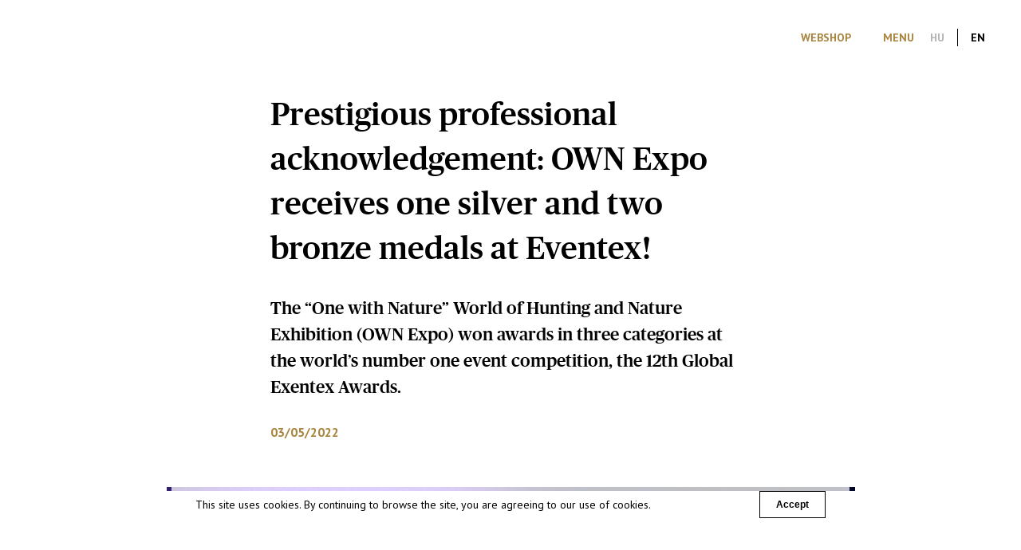

--- FILE ---
content_type: text/html; charset=utf-8
request_url: https://onewithnature2021.org/en/news/prestigious-professional-acknowledgement
body_size: 34332
content:
<!DOCTYPE html><html lang="en"><head>
  <base href="/">
  <title>Prestigious professional acknowledgement: OWN Expo receives one silver and two bronze medals at Eventex!</title>

  <meta charset="utf-8">
  <meta name="robots" content="index, follow">
  <meta name="viewport" content="width=device-width, initial-scale=1.0, maximum-scale=1.0, user-scalable=no">

  <link rel="icon" type="image/x-icon" href="favicon.ico">

<link rel="stylesheet" href="styles.efa156957b6e3c70178b.css"><style ng-transition="my-app">[_nghost-sc0] {
  display: flex;
  flex-direction: column;
  min-height: 100vh; }
.content[_ngcontent-sc0] {
  flex: 1;
  display: flex;
  flex-direction: column;
  padding-top: 94px; }
.content.fullscreen[_ngcontent-sc0] {
    margin-top: -94px;
    min-height: 100vh; }
@media (min-width: 768px) {
      .content.fullscreen[_ngcontent-sc0] {
        margin-top: -77px; } }
@media (min-width: 768px) {
    .content[_ngcontent-sc0] {
      padding-top: 77px; } }
.fake-header[_ngcontent-sc0] {
  position: fixed;
  top: 0;
  left: 0;
  right: 0;
  height: 94px;
  align-items: center;
  z-index: 1;
  background: #fff; }
/*# sourceMappingURL=[data-uri] */</style><style ng-transition="my-app">div[_ngcontent-sc3] {
  display: none;
  flex-direction: row;
  justify-content: space-between;
  align-items: center;
  padding: 30px;
  max-width: 850px;
  width: 100%;
  background: rgba(255, 255, 255, 0.75);
  position: fixed;
  bottom: 40px;
  left: 50%;
  transform: translate(-50%);
  z-index: 70; }
div.visible[_ngcontent-sc3] {
    display: flex; }
  p {
  font-size: 14px;
  line-height: 140%;
  flex: 1; }
  p a {
    color: #000;
    text-decoration: underline; }
button[_ngcontent-sc3] {
  font-weight: bold;
  font-size: 12px;
  border: 1px solid;
  line-height: 32px;
  padding: 0 20px; }
/*# sourceMappingURL=[data-uri] */</style><meta name="description" content=""><meta name="keywords" content=""><meta name="og:title" property="og:title" content="Prestigious professional acknowledgement: OWN Expo receives one silver and two bronze medals at Eventex!"><meta name="og:url" property="og:url" content=""><meta name="og:image" property="og:image" content="https://cms.onewithnature2021.org//media/2a5/nw_2a5ff41a4a799220942078f092222caf28156f5e.png"><meta name="og:image:secure_url" property="og:image:secure_url" content="https://cms.onewithnature2021.org//media/2a5/nw_2a5ff41a4a799220942078f092222caf28156f5e.png"><meta name="og:type" property="og:type" content="website"><meta name="og:description" property="og:description" content="The “One with Nature” World of Hunting and Nature Exhibition (OWN Expo) won awards in three categories at the world’s number one event competition, the 12th Global Exentex Awards."><meta name="og:locale" content="hu_HU"><meta name="og:site_name" property="og:site_name" content=""><meta name="article:published_time" property="article:published_time" content=""><meta name="article:author" property="article:author" content=""><style ng-transition="my-app">.container[_ngcontent-sc14] {
  overflow-x: hidden; }
@media (min-width: 768px) {
    .container[_ngcontent-sc14] {
      max-width: 633px;
      overflow-x: visible; } }
h2[_ngcontent-sc14] {
  font-weight: 500;
  font-size: 30px;
  line-height: 120%;
  font-family: "PublicoHeadline", "PT Sans", sans-serif;
  margin: 40px 0 10px; }
@media (min-width: 768px) {
    h2[_ngcontent-sc14] {
      font-size: 40px;
      line-height: 140%;
      margin-bottom: 30px; } }
.top[_ngcontent-sc14] {
  display: flex;
  flex-direction: column; }
@media (min-width: 768px) {
    .top[_ngcontent-sc14] {
      flex-direction: column-reverse; } }
.lead[_ngcontent-sc14] {
  font-weight: 500;
  font-size: 20px;
  line-height: 150%;
  font-family: "PublicoHeadline", "PT Sans", sans-serif;
  margin-bottom: 20px; }
@media (min-width: 768px) {
    .lead[_ngcontent-sc14] {
      font-size: 22px;
      line-height: 150%;
      margin-bottom: 30px; } }
.info[_ngcontent-sc14] {
  display: flex;
  color: #A8843D;
  font-weight: bold;
  margin-bottom: 20px; }
.info[_ngcontent-sc14]   .date[_ngcontent-sc14] {
    margin-right: 20px; }
.slide[_ngcontent-sc14]   .img[_ngcontent-sc14] {
  height: calc(100vw * 0.66);
  background-size: cover;
  background-repeat: no-repeat; }
@media (min-width: 992px) {
    .slide[_ngcontent-sc14]   .img[_ngcontent-sc14] {
      height: calc(850px * 0.66); } }
  .tiny {
  font-weight: normal;
  font-size: 16px;
  line-height: 135%; }
  .tiny p {
    margin-bottom: 20px;
    font-size: 16px;
    line-height: 135%; }
@media (min-width: 768px) {
      .tiny {
      line-height: 160%; }
        .tiny p {
        margin-bottom: 30px; } }
.iframe-container[_ngcontent-sc14] {
  position: relative;
  overflow: hidden;
  padding-top: 56.25%;
  margin: 20px 0; }
.iframe-container[_ngcontent-sc14]   iframe[_ngcontent-sc14] {
    position: absolute;
    top: 0;
    left: 0;
    bottom: 0;
    right: 0;
    width: 100%;
    height: 100%; }
@media (min-width: 768px) {
    .iframe-container[_ngcontent-sc14] {
      margin: 40px -130px;
      height: calc(850px * 0.66); } }
.source[_ngcontent-sc14] {
  color: #A8843D;
  font-weight: normal;
  font-size: 16px;
  line-height: 160%; }
ngx-slick-carousel[_ngcontent-sc14] {
  margin: 20px -15px; }
ngx-slick-carousel.one[_ngcontent-sc14]     .slick-dots {
    display: none; }
ngx-slick-carousel[_ngcontent-sc14]     .slick-dots {
    bottom: 20px; }
ngx-slick-carousel[_ngcontent-sc14]     .slick-dots li {
      width: 10px;
      height: 10px; }
ngx-slick-carousel[_ngcontent-sc14]     .slick-dots li button {
        width: 8px;
        height: 8px;
        border: 1px solid #fff;
        border-radius: 50%; }
ngx-slick-carousel[_ngcontent-sc14]     .slick-dots li button:before {
          display: none; }
ngx-slick-carousel[_ngcontent-sc14]     .slick-dots li.slick-active button {
        background: #fff; }
@media (min-width: 768px) {
    ngx-slick-carousel[_ngcontent-sc14] {
      margin: 40px -130px; } }
.more-news[_ngcontent-sc14]   app-news-item[_ngcontent-sc14] {
  display: block;
  margin-bottom: 30px; }
@media (min-width: 768px) {
  .more-news[_ngcontent-sc14] {
    margin: 100px -130px; }
    .more-news[_ngcontent-sc14]   .blocks[_ngcontent-sc14] {
      display: flex;
      justify-content: space-between;
      align-items: flex-start; }
      .more-news[_ngcontent-sc14]   .blocks[_ngcontent-sc14]   app-news-item[_ngcontent-sc14] {
        width: 47.5%; } }
/*# sourceMappingURL=[data-uri] */</style><style ng-transition="my-app">@media (min-width: 992px) {
    body.white-header app-header button span.text {
    color: #fff !important; }
    body.white-header app-header .nav-item {
    color: #fff; }
    body.white-header app-header app-lang-selector a {
    color: white; }
    body.white-header app-header app-lang-selector span {
    background: white; } }
[_nghost-sc1] {
  position: fixed;
  top: 0;
  left: 0;
  right: 0;
  align-items: center;
  z-index: 50; }
.dark[_nghost-sc1] {
    
     }
.dark[_nghost-sc1]   .logo[_ngcontent-sc1] {
      
      background-size: contain;
      background-repeat: no-repeat; }
.dark[_nghost-sc1]   .logo.hu[_ngcontent-sc1] {
        background: url('logo-hu.png?ver=2'); }
.dark[_nghost-sc1]   .logo.en[_ngcontent-sc1] {
        background: url('logo-en.png?ver=2'); }
.dark[_nghost-sc1]   .nav-item[_ngcontent-sc1] {
      color: #fff; }
.dark[_nghost-sc1]   button[_ngcontent-sc1] {
      border-color: #fff; }
.dark[_nghost-sc1]   button[_ngcontent-sc1]   span[_ngcontent-sc1]:not(.text) {
      background: #fff; }
.dark[_nghost-sc1]   .submenu[_ngcontent-sc1] {
      background-color: black !important; }
.dark[_nghost-sc1]   .menu-element[_ngcontent-sc1]::before {
      background-color: black; }
.dark[_nghost-sc1]   .menu-element[_ngcontent-sc1]   .submenu[_ngcontent-sc1]::before {
      background-color: black; }
.dark[_nghost-sc1]   .header-link[_ngcontent-sc1], .dark[_nghost-sc1]   .child-link[_ngcontent-sc1] {
      color: #fff; }
.dark[_nghost-sc1]   .header-link[_ngcontent-sc1]::after, .dark[_nghost-sc1]   .header-link[_ngcontent-sc1]::before, .dark[_nghost-sc1]   .child-link[_ngcontent-sc1]::after, .dark[_nghost-sc1]   .child-link[_ngcontent-sc1]::before {
        background: #fff; }
.dark[_nghost-sc1]   app-lang-selector[_ngcontent-sc1]     a {
      color: #fff; }
.dark[_nghost-sc1]   app-lang-selector[_ngcontent-sc1]     span {
      background: #fff; }
@media (min-width: 768px) {
      .dark[_nghost-sc1]   app-lang-selector[_ngcontent-sc1] {
        display: flex; } }
.nav-item[_ngcontent-sc1] {
  color: #000;
  width: 80px;
  white-space: nowrap;
  display: inline-block; }
.nav-item[_ngcontent-sc1]:not(:last-of-type) {
    margin-right: 20px; }
@media (min-width: 768px) {
    .nav-item[_ngcontent-sc1] {
      width: auto; } }
@media (max-width: 767.98px) {
    .nav-item[_ngcontent-sc1] {
      display: none; } }
.controls[_ngcontent-sc1] {
  display: flex;
  flex-direction: row;
  justify-content: space-between;
  align-items: center;
  height: 94px;
  padding: 0 30px;
  border-bottom: 1px solid #dadada; }
@media (min-width: 576px) {
    .controls[_ngcontent-sc1] {
      border-bottom: 0;
      padding: 0 15px; } }
.space[_ngcontent-sc1] {
  flex: 1; }

.menu-element[_ngcontent-sc1] {
  height: 100%;
  display: flex;
  align-items: center;
  position: relative;
  padding: 0 20px; }
@media (max-width: 991.98px) {
    .menu-element[_ngcontent-sc1] {
      display: none; } }
.menu-element[_ngcontent-sc1]   .header-link[_ngcontent-sc1] {
    position: relative;
    z-index: 10; }
.menu-element[_ngcontent-sc1]::before {
    display: block;
    content: '';
    position: absolute;
    top: 0;
    left: 0;
    width: 100%;
    height: 0;
    background-color: #fff; }
.menu-element[_ngcontent-sc1]:hover::before {
    height: calc(100% - 24px); }
.menu-element[_ngcontent-sc1]:hover   .submenu[_ngcontent-sc1] {
    transition-delay: 0;
    transform: translateX(-50%) scaleY(1);
    padding: 20px 19px 4px 20px;
    opacity: 1; }
.menu-element[_ngcontent-sc1]   .submenu[_ngcontent-sc1] {
    background-color: white;
    max-height: 80vh;
    overflow: auto;
    position: absolute;
    width: auto;
    min-width: 100%;
    left: 50%;
    top: calc(100% - 24px);
    padding: 0 19px 0 20px;
    opacity: 0;
    transition: .4s ease all;
    transform: translateX(-50%) scaleY(0);
    transform-origin: top; }
.menu-element[_ngcontent-sc1]   .submenu[_ngcontent-sc1]::-webkit-scrollbar {
      width: 3px; }
.menu-element[_ngcontent-sc1]   .submenu[_ngcontent-sc1]::-webkit-scrollbar-thumb {
      background: #A8843D; }
.menu-element[_ngcontent-sc1]   .submenu[_ngcontent-sc1]::-webkit-scrollbar-track {
      background: #f8e3b8; }
.menu-element[_ngcontent-sc1]   .submenu[_ngcontent-sc1]::before {
      display: block;
      content: '';
      position: absolute;
      top: 0;
      left: 0;
      width: 100%;
      height: 100%;
      background-color: #fff;
      transition: .5s ease all; }
.menu-element[_ngcontent-sc1]   .submenu[_ngcontent-sc1]   .child-link[_ngcontent-sc1] {
      display: block;
      margin-bottom: 16px;
      white-space: nowrap; }
.header-link[_ngcontent-sc1], .child-link[_ngcontent-sc1] {
  font-size: 14px;
  line-height: 18px;
  text-transform: uppercase;
  color: #A8843D;
  position: relative;
  text-align: center; }
@media (max-width: 991.98px) {
    .header-link[_ngcontent-sc1], .child-link[_ngcontent-sc1] {
      display: none; } }
.header-link[_ngcontent-sc1]::before, .header-link[_ngcontent-sc1]::after, .child-link[_ngcontent-sc1]::before, .child-link[_ngcontent-sc1]::after {
    position: absolute;
    left: 50%;
    width: 100%;
    content: " ";
    display: block;
    background: #000;
    height: 1px;
    opacity: 0.3;
    transform: scaleX(0) translateX(-50%);
    transform-origin: 0 0;
    transition: .5s ease all; }
.header-link[_ngcontent-sc1]:after, .child-link[_ngcontent-sc1]:after {
    top: calc(100% + 4px); }
.header-link[_ngcontent-sc1]:before, .child-link[_ngcontent-sc1]:before {
    bottom: calc(100% + 4px); }
.header-link[_ngcontent-sc1]:hover:before, .header-link[_ngcontent-sc1]:hover:after, .child-link[_ngcontent-sc1]:hover:before, .child-link[_ngcontent-sc1]:hover:after {
    transform: scaleX(1) translateX(-50%); }
.header-link[_ngcontent-sc1] {
  font-weight: bold; }

.logo[_ngcontent-sc1] {
  
  height: 70px;
  background-size: contain;
  background-repeat: no-repeat;
  transition: all .7s ease; }
.logo.hu[_ngcontent-sc1] {
    width: 327px;
    background: url('logo-hu.png'); }
.logo.en[_ngcontent-sc1] {
    width: 302px;
    background: url('logo-en.png'); }
@media (max-width: 767.98px) {
    .logo[_ngcontent-sc1] {
      width: 70px !important; } }
@media (min-width: 576px) {
    .logo[_ngcontent-sc1] {
      height: 70px; } }
button.burger[_ngcontent-sc1] {
  background: transparent;
  position: relative;
  top: 3px; }
@media (min-width: 992px) {
    button.burger[_ngcontent-sc1] {
      display: none; } }
button.burger[_ngcontent-sc1]   span[_ngcontent-sc1]:not(.text) {
    height: 1px;
    width: 20px;
    background: #000;
    display: block;
    margin-bottom: 7px; }
button.burger[_ngcontent-sc1]   span[_ngcontent-sc1]:not(.text):last-child {
      margin-bottom: 0; }
button.burger[_ngcontent-sc1]   span.text[_ngcontent-sc1] {
    display: none; }
@media (min-width: 992px) {
    button.burger[_ngcontent-sc1]   span[_ngcontent-sc1]:not(.text) {
      display: none; }
    button.burger[_ngcontent-sc1]   span.text[_ngcontent-sc1] {
      display: block;
      text-transform: uppercase;
      color: #000;
      font-size: 14px; } }
app-lang-selector[_ngcontent-sc1] {
  position: relative;
  z-index: 2;
  display: flex; }
app-lang-selector[_ngcontent-sc1]     {
    margin-right: 30px; }
app-lang-selector[_ngcontent-sc1]     a {
      color: #000; }
app-lang-selector[_ngcontent-sc1]     span {
      background: #000; }
@media (min-width: 768px) {
    app-lang-selector[_ngcontent-sc1] {
      display: flex; } }
/*# sourceMappingURL=[data-uri] */</style><style ng-transition="my-app">[_nghost-sc9] {
  display: flex;
  flex-direction: row;
  justify-content: space-around;
  align-items: center;
  max-width: 70px; }
a[_ngcontent-sc9] {
  font-size: 14px;
  line-height: 18px;
  text-transform: uppercase;
  color: #fff;
  position: relative;
  font-weight: bold;
  transition: all 0.7s ease;
  opacity: .3;
  cursor: pointer; }
a.active[_ngcontent-sc9] {
    opacity: 1; }
span[_ngcontent-sc9] {
  display: inline-block;
  width: 1px;
  background: #fff;
  margin: 0 16px;
  height: 22px;
  transition: all 0.7s ease; }
/*# sourceMappingURL=[data-uri] */</style><style ng-transition="my-app">footer[_ngcontent-sc4] {
  position: relative;
  background: #000;
  display: flex;
  flex-direction: row;
  align-items: flex-start;
  justify-content: space-between;
  padding: 40px 20px;
  z-index: 2; }
@media (min-width: 768px) {
    footer[_ngcontent-sc4] {
      padding: 40px; } }
.logo[_ngcontent-sc4] {
  position: absolute;
  top: 40px;
  right: 26px;
  z-index: 1;
  cursor: pointer; }
.logo.logo--sm[_ngcontent-sc4] {
    display: block; }
.logo.logo--md[_ngcontent-sc4] {
    display: none; }
@media (min-width: 768px) {
    .logo[_ngcontent-sc4] {
      position: static; }
      .logo.logo--sm[_ngcontent-sc4] {
        display: none; }
      .logo.logo--md[_ngcontent-sc4] {
        display: block; } }
.navs[_ngcontent-sc4]   .lang[_ngcontent-sc4] {
  display: none; }
.navs[_ngcontent-sc4]   .block[_ngcontent-sc4] {
  margin-bottom: 30px;
  padding: 0; }
.navs[_ngcontent-sc4]   .block.icons[_ngcontent-sc4] {
    margin-bottom: 0;
    margin-top: 40px; }
@media (min-width: 768px) {
  .navs[_ngcontent-sc4]   .block[_ngcontent-sc4] {
    padding-left: 15px;
    padding-right: 15px; }
  .navs[_ngcontent-sc4]   .block.icons[_ngcontent-sc4] {
    margin-top: 0; }
  .navs[_ngcontent-sc4]   .lang[_ngcontent-sc4] {
    display: block; } }
nav[_ngcontent-sc4]   a[_ngcontent-sc4] {
  display: block;
  color: #fff;
  margin-bottom: 10px; }
/*# sourceMappingURL=[data-uri] */</style><style ng-transition="my-app">ul[_ngcontent-sc10] {
  display: flex;
  flex-direction: row; }
a[_ngcontent-sc10] {
  display: block;
  margin-right: 20px; }
@media (min-width: 768px) {
  ul[_ngcontent-sc10] {
    justify-content: space-between;
    max-width: 101px; }
  a[_ngcontent-sc10] {
    margin-right: 0; } }
/*# sourceMappingURL=[data-uri] */</style><style ng-transition="my-app">header[_ngcontent-sc8] {
  font-weight: 500;
  font-size: 22px;
  line-height: 130%;
  font-family: "PublicoHeadline", "PT Sans", sans-serif;
  margin: 16px 0 7px;
  color: #000; }
header[_ngcontent-sc8]   a[_ngcontent-sc8] {
    color: #000; }
@media (min-width: 576px) {
    header[_ngcontent-sc8] {
      margin: 20px 0 10px;
      font-size: 28px;
      line-height: 140%; } }
p[_ngcontent-sc8] {
  font-weight: normal;
  font-size: 16px;
  line-height: 135%;
  margin-bottom: 7px;
  color: #4B4B4B; }
@media (min-width: 576px) {
    p[_ngcontent-sc8] {
      line-height: 160%;
      margin-bottom: 10px; } }
.date[_ngcontent-sc8] {
  color: #A8843D;
  font-weight: bold;
  font-size: 12px;
  line-height: 160%; }
/*# sourceMappingURL=[data-uri] */</style></head>
<body>
  <app-root ng-version="7.1.4"><app-layout _nghost-sc0=""><!----><!----><app-header _ngcontent-sc0="" _nghost-sc1="" class=""><div _ngcontent-sc1="" class="container"><div _ngcontent-sc1="" class="row"><div _ngcontent-sc1="" class="col-sm-12 controls"><a _ngcontent-sc1="" href="/en"><div _ngcontent-sc1="" class="logo en"></div></a><div _ngcontent-sc1="" class="space"></div><!----><div _ngcontent-sc1="" class="menu-element"><!----><!----><!----><!----><!----><!----><!----><a _ngcontent-sc1="" class="header-link" target="_blank" href="https://webshop.onewithnature2021.org/">Webshop</a><!----></div><div _ngcontent-sc1="" class="menu-element"><!----><!----><a _ngcontent-sc1="" class="header-link" href="/en">Menu</a><!----><!----><!----><!----><!----><!----><div _ngcontent-sc1="" class="submenu"><!----><!----><!----><!----><!----><!----><a _ngcontent-sc1="" class="child-link" href="/en/about-one-with-nature">About One With Nature</a><!----><!----><!----><!----><!----><!----><!----><!----><!----><!----><a _ngcontent-sc1="" class="child-link" href="/en/about-the-central-exhibition">About the Central Exhibition</a><!----><!----><!----><!----><!----><!----><!----><!----><!----><!----><a _ngcontent-sc1="" class="child-link" href="/en/world-conservation-forum">World Conservation Forum</a><!----><!----><!----><!----><!----><!----><!----><!----><!----><!----><a _ngcontent-sc1="" class="child-link" href="/en/films-and-videos">Films and videos</a><!----><!----><!----><!----><!----><!----><!----><!----><!----><!----><!----><!----><!----><!----><a _ngcontent-sc1="" class="child-link" target="_blank" href="https://visithungary.com">About Hungary</a><!----><!----><!----><!----><!----><!----><!----><!----><!----><!----><a _ngcontent-sc1="" class="child-link" target="_blank" href="https://spiceofeurope.com">About Budapest</a><!----></div></div><app-lang-selector _ngcontent-sc1="" _nghost-sc9=""><a _ngcontent-sc9="" class="">HU</a><span _ngcontent-sc9=""></span><a _ngcontent-sc9="" class="active">EN</a></app-lang-selector><button _ngcontent-sc1="" class="burger"><span _ngcontent-sc1=""></span><span _ngcontent-sc1=""></span><span _ngcontent-sc1=""></span><span _ngcontent-sc1="" class="text">MENU</span></button></div></div></div></app-header><div _ngcontent-sc0="" class="fake-header"></div><!----><div _ngcontent-sc0="" class="content"><router-outlet _ngcontent-sc0=""></router-outlet><app-news-details _nghost-sc14=""><!----><div _ngcontent-sc14="" class="container"><h2 _ngcontent-sc14="">Prestigious professional acknowledgement: OWN Expo receives one silver and two bronze medals at Eventex!</h2><div _ngcontent-sc14="" class="top"><div _ngcontent-sc14="" class="info"><div _ngcontent-sc14="" class="date">03/05/2022</div><!----></div><div _ngcontent-sc14="" class="lead">The “One with Nature” World of Hunting and Nature Exhibition (OWN Expo) won awards in three categories at the world’s number one event competition, the 12th Global Exentex Awards.</div></div><div _ngcontent-sc14="" class="body"><!----><!----><!----><!----><!----><!----><ngx-slick-carousel _ngcontent-sc14="" class="carousel one"><!----><div _ngcontent-sc14="" class="slide" ngxslickitem=""><div _ngcontent-sc14="" class="img" style="background-image:url(https://cms.onewithnature2021.org//media/9e9/nw_9e9f7c43b0f253dfb187af4644d416075b555cb8.png);"></div></div></ngx-slick-carousel><!----><!----><!----><!----><!----><!----><!----><div _ngcontent-sc14="" class="tiny"><p>The jury of outstanding professional figures awarded the 2021 Budapest exhibition a silver medal in the Trade Show category, and a bronze medal each in the Convention and Use of Audiovisual categories.</p>
<p>The Global Eventex Awards have been acknowledging the most creative, innovative and effective events of the international event profession since 2009, and 606 entries were received this year from 33 countries, including the United States, China, the United Kingdom, Italy and Germany.</p></div><!----><!----><!----><!----><!----><!----><ngx-slick-carousel _ngcontent-sc14="" class="carousel one"><!----><div _ngcontent-sc14="" class="slide" ngxslickitem=""><div _ngcontent-sc14="" class="img" style="background-image:url(https://cms.onewithnature2021.org//media/d43/nw_d43946c3ff2453e80b48f3488380679199a0b2d4.png);"></div></div></ngx-slick-carousel><!----><!----><!----><!----><!----><!----><!----><div _ngcontent-sc14="" class="tiny"><p>The 52nd International Eucharistic Congress, which was also held in Hungary, received the silver medal in the Conference category, with the Planet Budapest 2021 Sustainability Expo and Summit finishing in fourth place.</p>
<p>Further information: <a href="https://eventex.co/eventex-awards-2022-complete-winners-list-and-some-interesting-facts/">https://eventex.co/eventex-awards-2022-complete-winners-list-and-some-interesting-facts/</a></p></div><!----><strong _ngcontent-sc14="" class="source">Source One with Nature</strong></div><!----><div _ngcontent-sc14="" class="more-news"><div _ngcontent-sc14="" class="page-title">More news</div><div _ngcontent-sc14="" class="blocks"><!----><app-news-item _ngcontent-sc14="" _nghost-sc8=""><article _ngcontent-sc8=""><a _ngcontent-sc8="" href="/en/news/aewaeng"><img _ngcontent-sc8="" trendencyimagelazyload="" alt="AEWA MOP8 in Budapest" src="https://cms.onewithnature2021.org//media/39a/nw_39a69abf59ae6d029a28bc6979d3bc86e9ae0ebc.jpeg"></a><div _ngcontent-sc8="" class="body"><header _ngcontent-sc8=""><a _ngcontent-sc8="" href="/en/news/aewaeng"> AEWA MOP8 in Budapest </a></header><p _ngcontent-sc8="">The 8th Session of the Meeting of the Parties (MOP8) to the African-Eurasian Migratory Waterbird Agreement (AEWA) will take place on 26-30 September 2022 in Budapest, Hungary.</p><div _ngcontent-sc8="" class="date">21/09/2022</div></div></article></app-news-item><app-news-item _ngcontent-sc14="" _nghost-sc8=""><article _ngcontent-sc8=""><a _ngcontent-sc8="" href="/en/news/cic68"><img _ngcontent-sc8="" trendencyimagelazyload="" alt="Zoltán Kovács reported on the results of the “One with Nature” World of Hunting and Nature Exhibition at the 68th CIC General Assembly" src="https://cms.onewithnature2021.org//media/ba4/nw_ba435c68225f69b47ef9c1322af46104f5dd4c62.jpeg"></a><div _ngcontent-sc8="" class="body"><header _ngcontent-sc8=""><a _ngcontent-sc8="" href="/en/news/cic68"> Zoltán Kovács reported on the results of the “One with Nature” World of Hunting and Nature Exhibition at the 68th CIC General Assembly </a></header><p _ngcontent-sc8="">“As a forum created for nature conservation and hunting, the “One with Nature” Expo achieved internationally significant results, and accordingly the work we have begun is worth continuing from a professional perspective, but also from a social, foreign policy and national image perspective alike”, Mr. Kovács emphasised in Riga.</p><div _ngcontent-sc8="" class="date">10/06/2022</div></div></article></app-news-item></div></div></div><!----></app-news-details></div><app-cookie _ngcontent-sc0="" _nghost-sc3=""><!----></app-cookie><!----><!----><app-footer _ngcontent-sc0="" _nghost-sc4=""><footer _ngcontent-sc4=""><a _ngcontent-sc4="" class="logo logo--sm"><img _ngcontent-sc4="" alt="" src="../../assets/images/logo-white.svg"></a><div _ngcontent-sc4="" class="container"><div _ngcontent-sc4="" class="row navs"><div _ngcontent-sc4="" class="block col-md-4 logo logo--md"></div><div _ngcontent-sc4="" class="block col-md lang"><app-lang-selector _ngcontent-sc4="" _nghost-sc9=""><a _ngcontent-sc9="" class="">HU</a><span _ngcontent-sc9=""></span><a _ngcontent-sc9="" class="active">EN</a></app-lang-selector></div><nav _ngcontent-sc4="" class="block col-md"><!----><ul _ngcontent-sc4=""><!----><li _ngcontent-sc4=""><!----><!----><!----><a _ngcontent-sc4="" href="/en/data-protection-2">Data protection</a><!----></li></ul></nav><nav _ngcontent-sc4="" class="block col-md"><!----><ul _ngcontent-sc4=""><!----><li _ngcontent-sc4=""><!----><!----><!----><a _ngcontent-sc4="" href="/en/contact">Contact</a><!----></li></ul></nav><div _ngcontent-sc4="" class="block col-md icons"><app-social _ngcontent-sc4="" _nghost-sc10=""><ul _ngcontent-sc10=""><li _ngcontent-sc10=""><a _ngcontent-sc10="" target="_blank" href="https://instagram.com/2021onewithnature?igshid=itq97z98los9"><img _ngcontent-sc10="" src="../../../../assets/images/icon-insta.svg"></a></li><li _ngcontent-sc10=""><a _ngcontent-sc10="" target="_blank" href="https://www.facebook.com/onewithnature2021/"><img _ngcontent-sc10="" src="../../../../assets/images/icon-fb.svg"></a></li><li _ngcontent-sc10=""><a _ngcontent-sc10="" target="_blank" href="https://www.youtube.com/channel/UCQD9nfVA788E9-cqOe1ShCQ"><img _ngcontent-sc10="" src="../../../../assets/images/icon-yt.svg"></a></li></ul></app-social></div></div></div></footer><!----></app-footer></app-layout></app-root>

  <script src="//cdnjs.cloudflare.com/ajax/libs/ScrollMagic/2.0.7/ScrollMagic.min.js"></script>
  <script src="//cdnjs.cloudflare.com/ajax/libs/ScrollMagic/2.0.7/plugins/debug.addIndicators.min.js"></script>
  <script src="//cdnjs.cloudflare.com/ajax/libs/ScrollMagic/2.0.3/plugins/animation.gsap.min.js"></script>
<script type="text/javascript" src="runtime.6780194f6037c0010f8b.js"></script><script type="text/javascript" src="polyfills.8739abd659490106a991.js"></script><script type="text/javascript" src="scripts.6422d8fd4b7a58f59c4d.js"></script><script type="text/javascript" src="main.22840b4d237a5f2d0be5.js"></script>

<div class="cdk-live-announcer-element cdk-visually-hidden" aria-atomic="true" aria-live="polite"></div><script id="my-app-state" type="application/json">{&q;transfer-translate-json-hu&q;:{&q;ROUTES.index&q;:&q;/&q;,&q;ROUTES.story&q;:&q;a-kiallitasrol&q;,&q;ROUTES.map&q;:&q;terkep&q;,&q;ROUTES.location_list&q;:&q;helyszinek&q;,&q;ROUTES.news_list&q;:&q;hirek&q;,&q;ROUTES.static_page&q;:&q;/&q;,&q;ROUTES.document_list&q;:&q;dokumentumtar&q;,&q;ROUTES.registration&q;:&q;regisztracio&q;,&q;ROUTES.mediaaccreditation&q;:&q;sajtoakkreditacio&q;,&q;ROUTES.newsletter&q;:&q;hirlevel&q;,&q;ROUTES.404&q;:&q;404&q;,&q;label.not-fount-title&q;:&q;Sajnáljuk,&q;,&q;label.not-found-subtitle&q;:&q;de a keresett oldal nem található&q;,&q;label.home-title&q;:&q;Egy a Természettel&q;,&q;label.home-subtitle-1&q;:&q;Vadászati és Természeti&q;,&q;label.home-subtitle-2&q;:&q;Világkiállítás&q;,&q;label.home-alt&q;:&q;2021. szeptember 25. - október 14.&q;,&q;label.learn-more&q;:&q;Tovább&q;,&q;page-title&q;:&q;Egy a Természettel Vadászati és Természeti Világkiállítás&q;,&q;page-description&q;:&q;Vadászati és Természeti Világkiállítás - 2021&q;,&q;title.exhibition&q;:&q;A kiállításról&q;,&q;title.news&q;:&q;Hírek&q;,&q;title.venues&q;:&q;Helyszínek&q;,&q;title.documents&q;:&q;Dokumentumok&q;,&q;title.map&q;:&q;Események&q;,&q;menu&q;:&q;MENÜ&q;,&q;label.newsletter-signup&q;:&q;Hírlevél feliratkozás&q;,&q;label.success&q;:&q;Sikeres feliratkozás!&q;,&q;label.fail&q;:&q;Sikertelen feliratkozás!&q;,&q;button.signup&q;:&q;Feliratkozás&q;,&q;button.try-again&q;:&q;Újra próbálom&q;},&q;transfer-translate-json-en&q;:{&q;ROUTES.index&q;:&q;/&q;,&q;ROUTES.story&q;:&q;exhibition&q;,&q;ROUTES.map&q;:&q;map&q;,&q;ROUTES.location_list&q;:&q;venues&q;,&q;ROUTES.news_list&q;:&q;news&q;,&q;ROUTES.static_page&q;:&q;/&q;,&q;ROUTES.document_list&q;:&q;documents&q;,&q;ROUTES.registration&q;:&q;registration&q;,&q;ROUTES.mediaaccreditation&q;:&q;mediaaccreditation&q;,&q;ROUTES.newsletter&q;:&q;newsletter&q;,&q;ROUTES.404&q;:&q;404&q;,&q;label.not-found-title&q;:&q;We are sorry,&q;,&q;label.not-found-subtitle&q;:&q;but the page you were looking for can&s;t be found.&q;,&q;label.home-title&q;:&q;One With Nature&q;,&q;label.home-subtitle-1&q;:&q;World of Hunting and Nature&q;,&q;label.home-subtitle-2&q;:&q;Exhibition&q;,&q;label.home-alt&q;:&q;25 September - 14 October 2021&q;,&q;label.learn-more&q;:&q;Learn more&q;,&q;page-title&q;:&q;“One With Nature” World of Hunting and Nature Exhibition&q;,&q;page-description&q;:&q;World of Hunting and Nature Exhibition - 2021&q;,&q;title.exhibition&q;:&q;Exhibition&q;,&q;title.news&q;:&q;News&q;,&q;title.venues&q;:&q;Venues&q;,&q;title.documents&q;:&q;Documents&q;,&q;title.map&q;:&q;Events&q;,&q;menu&q;:&q;MENU&q;,&q;label.newsletter-signup&q;:&q;Newsletter signup&q;,&q;label.success&q;:&q;Successfully signed up!&q;,&q;label.fail&q;:&q;Failed to sign up&q;,&q;button.signup&q;:&q;Signup&q;,&q;button.try-again&q;:&q;Try again&q;},&q;G.http://api.onewithnature2021.org/publicapi/v1/onewithnature/init?&q;:{&q;body&q;:{&q;data&q;:{&q;languages&q;:[{&q;code&q;:&q;hu&q;,&q;name&q;:&q;Hungarian&q;},{&q;code&q;:&q;en&q;,&q;name&q;:&q;English&q;}],&q;translations&q;:{&q;all_right_reserved&q;:&q;All right reserved&q;,&q;button.authenticate&q;:&q;Login&q;,&q;button.download-pdf&q;:&q;Generate PDF of the Application Form&q;,&q;button.login&q;:&q;Login&q;,&q;button.register&q;:&q;Send application&q;,&q;button.registration&q;:&q;Registration&q;,&q;button.send-application&q;:&q;Send application&q;,&q;cookie.text&q;:&q;This site uses cookies. By continuing to browse the site, you are agreeing to our use of cookies.&q;,&q;error.accept-policy&q;:&q;Terms and conditions must be accepted!&q;,&q;error.invalid_email&q;:&q;Invalid email format&q;,&q;error.invalid_form&q;:&q;Invalid values&q;,&q;error.invalid_phone_number&q;:&q;Invalid phone number&q;,&q;error.missing_fields&q;:&q;Some fields are missing&q;,&q;error.missing-fields&q;:&q;Some fields are missing!&q;,&q;ERROR.required&q;:&q;Required field&q;,&q;error.required_field&q;:&q;Required field&q;,&q;error.required-field&q;:&q;Required field&q;,&q;FOOTER.fb_url&q;:&q;https://www.facebook.com/onewithnature2021/&q;,&q;FOOTER.insta_url&q;:&q;https://instagram.com/2021onewithnature?igshid=itq97z98los9&q;,&q;FOOTER.yt_url&q;:&q;https://www.youtube.com/channel/UCQD9nfVA788E9-cqOe1ShCQ&q;,&q;form_item_animal_title&q;:&q;taxidermy specimens&q;,&q;form_item_treasures_title&q;:&q;valuable artefacts&q;,&q;form_item_trophy_title&q;:&q;trophies&q;,&q;form_item_weapon_title&q;:&q;Weapons (Only deactivated guns and antique firearms)&q;,&q;form.address&q;:&q;Postal address&q;,&q;form.animal_import_text&q;:&q;Please list the animal(s) you wish to bring.&q;,&q;form.billingAddress&q;:&q;Billing address&q;,&q;form.BringOwnInstallation&q;:&q;3. Are you planning to bring your own installation / stand?&q;,&q;form.city&q;:&q;City&q;,&q;form.companyName&q;:&q;Company name&q;,&q;form.construction_time&q;:&q;Estimated installation construction time (max 10 days)&q;,&q;form.contactEmail&q;:&q;E-mail address&q;,&q;form.contactGivenName&q;:&q;First name&q;,&q;form.contactPhone&q;:&q;Phone number&q;,&q;form.contactSurName&q;:&q;Surname&q;,&q;form.costBillingAddress&q;:&q;Billing address&q;,&q;form.costCompanyName&q;:&q;Company name&q;,&q;form.costContactEmail&q;:&q;E-mail address&q;,&q;form.costContactFirstName&q;:&q;First name&q;,&q;form.costContactPhoneNumber&q;:&q;Phone number&q;,&q;form.costContactSurname&q;:&q;Surname&q;,&q;form.costContactTitle&q;:&q;Title&q;,&q;form.costMailingAddress&q;:&q;Postal address&q;,&q;form.costRepresentative&q;:&q;Representative&q;,&q;form.costTaxNumber&q;:&q;Tax number&q;,&q;form.country&q;:&q;Country / Organisation&q;,&q;form.culturalProgramDetails&q;:&q;2. If you are planning a cultural event during the exhibition, please describe in a few sentences which cultural aspects of your country you would like to present, e.g. dance group, music, hunting show, etc.&q;,&q;form.dateOfBirth&q;:&q;Date of Birth&q;,&q;form.days&q;:&q;On which day(s) would you like to attend the Exhibition?&q;,&q;form.deconstruction_time&q;:&q;Estimated installation dismantling time (max 7 days)&q;,&q;form.delegate&q;:&q;Representative&q;,&q;form.design&q;:&q;If you already have a display design, please upload it.&q;,&q;form.document&q;:&q;Please fill in the official authorization document for the implementation of exhibits, stamped and signed.&q;,&q;form.email&q;:&q;E-mail address&q;,&q;form.exhibition_programme&q;:&q;If you are planning a cultural event during the exhibition, please describe in a few sentences which cultural aspects of your country you would like to present, e.g.  dance group, music, hunting show, etc.&q;,&q;form.exhibition_topic&q;:&q;Planned exhibitor theme (in a few sentences please describe what you will present)&q;,&q;form.exhibitionDetails&q;:&q;1. Planned exhibitor theme (in a few sentences please describe what you will present)&q;,&q;form.familyName&q;:&q;Surname&q;,&q;form.form_has_been_sent&q;:&q;Registration has been sent!&q;,&q;form.givenName&q;:&q;First name&q;,&q;form.helpRequired&q;:&q;Do you need help with the import of these?&q;,&q;form.idCard&q;:&q;National ID card or passport&q;,&q;form.installationAssemblyTime&q;:&q;4. Estimated installation construction time (max 10 days)&q;,&q;form.installationDimension&q;:&q;2. Planned size of the installation&q;,&q;form.installationDisassemblyTime&q;:&q;5. Estimated installation dismantling time (max 7 days)&q;,&q;form.installationSizeArea&q;:&q;1. Estimated area needed (sqm)&q;,&q;form.installationSizeDepth&q;:&q;Depth of installation&q;,&q;form.installationSizeHeight&q;:&q;Height of installation&q;,&q;form.installationSizeLength&q;:&q;Length of installation&q;,&q;form.isAnimalImport&q;:&q;Do you plan to have live animals on your stand?&q;,&q;form.isLiveAnimal&q;:&q;4. Do you plan to have live animals on your stand?&q;,&q;form.isNeedAssistance&q;:&q;6. Do you need help with the import of these?&q;,&q;form.isNeedStorageForEvent&q;:&q;6. Will storage be required from the beginning of construction?&q;,&q;form.isOutdoorProgram&q;:&q;3. If you were given the opportunity for an outdoor exhibition element, would you take it?&q;,&q;form.isOutDoors&q;:&q;If you were given the opportunity for an outdoor exhibition element, would you take it?&q;,&q;form.liveAnimalDetails&q;:&q;Please list the animal(s) you wish to bring.&q;,&q;form.login-type&q;:&q;Please select: Country or International Organisation or National Organisation&q;,&q;form.mailingAddress&q;:&q;Postal address&q;,&q;form.motherName&q;:&q;Mother&s;s name&q;,&q;form.name&q;:&q;Name&q;,&q;form.organization&q;:&q;Organisation&q;,&q;form.organization-cost-bearer&q;:&q;Cost bearer company / Organisation&q;,&q;form.organizationContactAddress&q;:&q;Mailing address&q;,&q;form.organizationEIN&q;:&q;Tax number&q;,&q;form.organizationInvoiceAddress&q;:&q;Billing address&q;,&q;form.outdoorProgramDetails&q;:&q;Please describe in a few words what you would plan.&q;,&q;form.outdoors_text&q;:&q;Please describe in a few words what you would plan.&q;,&q;form.passCode&q;:&q;Password&q;,&q;form.password&q;:&q;Password&q;,&q;form.phone&q;:&q;Mobile phone number&q;,&q;form.placeOfBirth&q;:&q;Place of birth (town or city, country)&q;,&q;form.poaDocument&q;:&q;Please upload the official authorization document for the implementation of exhibits, stamped and signed.&q;,&q;form.position&q;:&q;Position&q;,&q;form.press&q;:&q;Press/media outlet&q;,&q;form.pressType&q;:&q;Type of media organization&q;,&q;form.representative&q;:&q;Representative&q;,&q;form.squareMeters&q;:&q;Estimated area needed (m2)&q;,&q;form.surName&q;:&q;Surname&q;,&q;form.taxNumber&q;:&q;Tax number&q;,&q;form.thank_you&q;:&q;Thank you!&q;,&q;form.title&q;:&q;Title&q;,&q;form.unique-item&q;:&q;Are you preparing to bring any of the following into Hungary?&q;,&q;form.visualizationDocument&q;:&q;If you already have a display design, please upload it.&q;,&q;form.warehouseDuringConstruction&q;:&q;Will storage be required during dismantling?&q;,&q;form.warehouseDuringEvent&q;:&q;Will storage be required from the beginning of construction?&q;,&q;form.which_country&q;:&q;Country&q;,&q;form.which_organization&q;:&q;Type of applicant&q;,&q;form.which-organization&q;:&q;Type of applicant&q;,&q;home.hazai_nagykovetek&q;:&q;Domestic ambassadors&q;,&q;home.jegyvasarlas&q;:&q;Ticket purchase&q;,&q;home.nagykovetek&q;:&q;Ambassadors&q;,&q;home.nemzetkozi_nagykovetek&q;:&q;International ambassadors&q;,&q;home.pavilonok&q;:&q;Pavilions&q;,&q;home.szponzorok&q;:&q;Sponsors&q;,&q;label.2021_main_title&q;:&q;Registration&q;,&q;label.2021_subtitle&q;:&q;One with nature 2021&q;,&q;label.2021_subtitle_1&q;:&q;ONE WITH NATURE&q;,&q;label.2021_subtitle_2&q;:&q;World of Hunting and Nature Exhibition&q;,&q;label.2021_subtitle_3&q;:&q;Hungary 2021&q;,&q;label.accept&q;:&q;Accept&q;,&q;label.anchor-1&q;:&q;I. Basic information&q;,&q;label.anchor-2&q;:&q;I. Contact details&q;,&q;label.anchor-3&q;:&q;II. Details of the organisation/subcontractor&q;,&q;label.anchor-4&q;:&q;II. Contact details&q;,&q;label.anchor-5&q;:&q;III. Cost bearer&q;,&q;label.anchor-6&q;:&q;III. Contact details&q;,&q;label.anchor-7&q;:&q;IV. Exhibitor&s;s display data&q;,&q;label.anchor-8&q;:&q;V. Data related to exhibitor&s;s activity&q;,&q;label.basic-information&q;:&q;I. Basic information&q;,&q;label.basics_form&q;:&q;One with nature 2021&q;,&q;label.company_contact_details&q;:&q;Contact details&q;,&q;label.company_form&q;:&q;Details of the organisation/subcontractor responsible for organising participation in the exhibition&q;,&q;label.contact_details&q;:&q;Contact details&q;,&q;label.contact-details&q;:&q;Contact details&q;,&q;label.cost_bearer_contact_details&q;:&q;Contact details&q;,&q;label.cost_company_form&q;:&q;Cost bearer (Details of the party bearing the cost)&q;,&q;label.cost-bearer-contact-details&q;:&q;Contact details&q;,&q;label.cost-bearer-contact-details-description&q;:&q;Cost bearer&q;,&q;label.cost-bearer-information&q;:&q;III. Cost bearer (Details of the party bearing the cost)&q;,&q;label.costBearerDetails&q;:&q;Cost bearer (Details of the party bearing the cost)&q;,&q;label.depth-meters&q;:&q;wide&q;,&q;label.director&q;:&q;Director&q;,&q;label.dr&q;:&q;dr.&q;,&q;label.eight-day&q;:&q;8 days&q;,&q;label.events&q;:&q;Events&q;,&q;label.exhibition_extras&q;:&q;Data related to exhibitor&s;s activity&q;,&q;label.exhibition_installation&q;:&q;Exhibitor&s;s display data&q;,&q;label.exhibition-extras&q;:&q;V. Data related to exhibitor&s;s activity&q;,&q;label.exhibition-installation&q;:&q;IV. Exhibitor&s;s display data&q;,&q;label.field_saved&q;:&q;Successfully saved!&q;,&q;label.field-saved&q;:&q;Successfully saved!&q;,&q;label.five-day&q;:&q;5 days&q;,&q;label.four-day&q;:&q;4 days&q;,&q;label.furtherNews&q;:&q;More news&q;,&q;label.hasVideo&q;:&q;Video content&q;,&q;label.height_meters&q;:&q;m high&q;,&q;label.height-meters&q;:&q;high&q;,&q;label.home-subtitle-1&q;:&q;World of Hunting and&q;,&q;label.home-subtitle-2&q;:&q;Nature Exhibition&q;,&q;label.home-title_deleted&q;:&q;One with nature&q;,&q;label.length_meters&q;:&q;m long&q;,&q;label.length-meters&q;:&q;long&q;,&q;label.link&q;:&q;Download&q;,&q;label.login_as_country&q;:&q;Country&q;,&q;label.login_as_international_organization&q;:&q;International Organisation&q;,&q;label.login_as_organization&q;:&q;National Organisation&q;,&q;label.map&q;:&q;Map&q;,&q;label.more_news&q;:&q;More news&q;,&q;label.mr&q;:&q;Mr.&q;,&q;label.mrs&q;:&q;Mrs.&q;,&q;label.ms&q;:&q;Ms.&q;,&q;label.news&q;:&q;News&q;,&q;label.nine-day&q;:&q;9 days&q;,&q;label.no&q;:&q;No&q;,&q;label.not-found-title&q;:&q;Page not found!&q;,&q;label.one-day&q;:&q;1 day&q;,&q;label.organization-contact-details&q;:&q;Contact details&q;,&q;label.organization-contact-details-description&q;:&q;the organisation/subcontractor responsible for organizing participation in the exhibition&q;,&q;label.organization-information&q;:&q;II. Details of the organisation/subcontractor responsible for organizing participation in the exhibition&q;,&q;label.page-not-found-subtitle&q;:&q;404 - Sorry, the page you are looking for does not exist.&q;,&q;label.register&q;:&q;REGISTRATION&q;,&q;label.register_basics&q;:&q;Basic information&q;,&q;label.register-sub-1&q;:&q;ONE WITH NATURE&q;,&q;label.register-sub-2&q;:&q;World of Hunting and Nature Exhibition&q;,&q;label.register-sub-3&q;:&q;Hungary 2021&q;,&q;label.select-login-type&q;:&q;Please first select user type&q;,&q;label.seven-day&q;:&q;7 days&q;,&q;label.six-day&q;:&q;6 days&q;,&q;label.source&q;:&q;Source&q;,&q;label.specialItems&q;:&q;5. Are you preparing to bring any of the following into Hungary?&q;,&q;label.sqaure_meters&q;:&q;m2&q;,&q;label.sqm-0-200&q;:&q;0-200 sqm&q;,&q;label.sqm-200-400&q;:&q;200-400 sqm&q;,&q;label.sqm-400-&q;:&q;400- sqm&q;,&q;label.submitted_thank_you&q;:&q;Thank You. We have received your application, about which an automated e-mail will be sent to you soon.&q;,&q;label.submitted-thank-you&q;:&q;Thank You. We have received your application, about which an automated e-mail will be sent to you soon.&q;,&q;label.ten-day&q;:&q;10 days&q;,&q;label.three-day&q;:&q;3 days&q;,&q;label.two-day&q;:&q;2 days&q;,&q;label.upload&q;:&q;Upload&q;,&q;label.upload-application&q;:&q;Upload application form&q;,&q;label.uploaded&q;:&q;Uploaded file&q;,&q;label.uploaded_application&q;:&q;Uploaded application form&q;,&q;label.uploaded-file&q;:&q;Uploaded file&q;,&q;label.venues&q;:&q;Venues&q;,&q;label.video_content&q;:&q;Video content&q;,&q;label.width_meters&q;:&q;m wide&q;,&q;label.yes&q;:&q;Yes&q;,&q;link.facebook&q;:&q;https://www.facebook.com/onewithnature2021&q;,&q;link.instagram&q;:&q;https://instagram.com/2021onewithnature?igshid=itq97z98los9&q;,&q;link.youtube&q;:&q;https://www.youtube.com/channel/UCQD9nfVA788E9-cqOe1ShCQ&q;,&q;page_not_found_content&q;:&q;404 - Page not found!&q;,&q;page.venues&q;:&q;Venues&q;,&q;placeholder.address&q;:&q;Mailing address&q;,&q;placeholder.billingAddress&q;:&q;Billing address&q;,&q;placeholder.centimeters&q;:&q;m&q;,&q;placeholder.city&q;:&q;City&q;,&q;placeholder.companyName&q;:&q;Company name&q;,&q;placeholder.contactFamilyName&q;:&q;Surname&q;,&q;placeholder.contactGivenName&q;:&q;First name&q;,&q;placeholder.country&q;:&q;Country&q;,&q;placeholder.dateOfBirth&q;:&q;Date of Birth&q;,&q;placeholder.days&q;:&q;On which day(s) would you like to attend the Exhibition?&q;,&q;placeholder.delegate&q;:&q;Representative&q;,&q;placeholder.email&q;:&q;E-mail address&q;,&q;placeholder.familyName&q;:&q;Surname&q;,&q;placeholder.givenName&q;:&q;First name&q;,&q;placeholder.idCard&q;:&q;National ID card or passport&q;,&q;placeholder.installationSizeArea&q;:&q;Area&q;,&q;placeholder.installationSizeDepth&q;:&q;Depth&q;,&q;placeholder.installationSizeHeight&q;:&q;Height&q;,&q;placeholder.installationSizeLength&q;:&q;Length&q;,&q;placeholder.mailingAddress&q;:&q;Postal address&q;,&q;placeholder.meters&q;:&q;m&q;,&q;placeholder.motherName&q;:&q;Mother&s;s name&q;,&q;placeholder.name&q;:&q;Name&q;,&q;placeholder.organization&q;:&q;Organisation&q;,&q;placeholder.organizationContactAddress&q;:&q;Mailing address&q;,&q;placeholder.organizationEIN&q;:&q;Tax number&q;,&q;placeholder.organizationInvoiceAddress&q;:&q;Billing address&q;,&q;placeholder.passCode&q;:&q;Password&q;,&q;placeholder.phone&q;:&q;Mobile phone number&q;,&q;placeholder.placeOfBirth&q;:&q;Place of birth (town or city, country)&q;,&q;placeholder.position&q;:&q;Position&q;,&q;placeholder.press&q;:&q;Press/media outlet&q;,&q;placeholder.pressType&q;:&q;Type of media organization&q;,&q;placeholder.representative&q;:&q;Representative&q;,&q;placeholder.squareMeters&q;:&q;sqm&q;,&q;placeholder.surName&q;:&q;Surname&q;,&q;placeholder.taxNumber&q;:&q;Tax number&q;,&q;SEO.image&q;:&q;https://onewithnature2021.org/sitebuild/app/images/bg.png&q;,&q;title.directorates&q;:&q;Directorates&q;,&q;title.documents&q;:&q;Documents&q;,&q;title.news&q;:&q;News&q;,&q;title.registration&q;:&q;Registration&q;},&q;locale&q;:&q;en&q;},&q;meta&q;:{&q;response_time_ms&q;:13,&q;timezone&q;:&q;Europe/Berlin&q;,&q;locale&q;:&q;en&q;,&q;loggedIn&q;:false},&q;links&q;:{&q;self&q;:&q;/publicapi/v1/onewithnature/init&q;}},&q;headers&q;:{&q;server&q;:[&q;nginx/1.14.2&q;],&q;content-type&q;:[&q;application/json&q;],&q;transfer-encoding&q;:[&q;chunked&q;],&q;connection&q;:[&q;keep-alive&q;],&q;cache-control&q;:[&q;no-cache, private&q;],&q;date&q;:[&q;Mon, 02 Feb 2026 01:00:41 GMT&q;],&q;access-control-allow-origin&q;:[&q;https://onewithnature2021.org&q;],&q;access-control-allow-credentials&q;:[&q;true&q;],&q;access-control-allow-methods&q;:[&q;GET, POST, PUT, DELETE, OPTIONS, PATCH&q;],&q;access-control-allow-headers&q;:[&q;Accept,Authorization,Cache-Control,Content-Type,DNT,If-Modified-Since,Keep-Alive,locale,Origin,User-Agent,X-Mx-ReqToken,X-Requested-With,SESSID,Cookie&q;]},&q;status&q;:200,&q;statusText&q;:&q;OK&q;,&q;url&q;:&q;https://api.onewithnature2021.org/publicapi/v1/onewithnature/init&q;},&q;GET_http://api.onewithnature2021.org/publicapi/v1/onewithnature/init&q;:{&q;data&q;:{&q;languages&q;:[{&q;code&q;:&q;hu&q;,&q;name&q;:&q;Hungarian&q;},{&q;code&q;:&q;en&q;,&q;name&q;:&q;English&q;}],&q;translations&q;:{&q;all_right_reserved&q;:&q;All right reserved&q;,&q;button.authenticate&q;:&q;Login&q;,&q;button.download-pdf&q;:&q;Generate PDF of the Application Form&q;,&q;button.login&q;:&q;Login&q;,&q;button.register&q;:&q;Send application&q;,&q;button.registration&q;:&q;Registration&q;,&q;button.send-application&q;:&q;Send application&q;,&q;cookie.text&q;:&q;This site uses cookies. By continuing to browse the site, you are agreeing to our use of cookies.&q;,&q;error.accept-policy&q;:&q;Terms and conditions must be accepted!&q;,&q;error.invalid_email&q;:&q;Invalid email format&q;,&q;error.invalid_form&q;:&q;Invalid values&q;,&q;error.invalid_phone_number&q;:&q;Invalid phone number&q;,&q;error.missing_fields&q;:&q;Some fields are missing&q;,&q;error.missing-fields&q;:&q;Some fields are missing!&q;,&q;ERROR.required&q;:&q;Required field&q;,&q;error.required_field&q;:&q;Required field&q;,&q;error.required-field&q;:&q;Required field&q;,&q;FOOTER.fb_url&q;:&q;https://www.facebook.com/onewithnature2021/&q;,&q;FOOTER.insta_url&q;:&q;https://instagram.com/2021onewithnature?igshid=itq97z98los9&q;,&q;FOOTER.yt_url&q;:&q;https://www.youtube.com/channel/UCQD9nfVA788E9-cqOe1ShCQ&q;,&q;form_item_animal_title&q;:&q;taxidermy specimens&q;,&q;form_item_treasures_title&q;:&q;valuable artefacts&q;,&q;form_item_trophy_title&q;:&q;trophies&q;,&q;form_item_weapon_title&q;:&q;Weapons (Only deactivated guns and antique firearms)&q;,&q;form.address&q;:&q;Postal address&q;,&q;form.animal_import_text&q;:&q;Please list the animal(s) you wish to bring.&q;,&q;form.billingAddress&q;:&q;Billing address&q;,&q;form.BringOwnInstallation&q;:&q;3. Are you planning to bring your own installation / stand?&q;,&q;form.city&q;:&q;City&q;,&q;form.companyName&q;:&q;Company name&q;,&q;form.construction_time&q;:&q;Estimated installation construction time (max 10 days)&q;,&q;form.contactEmail&q;:&q;E-mail address&q;,&q;form.contactGivenName&q;:&q;First name&q;,&q;form.contactPhone&q;:&q;Phone number&q;,&q;form.contactSurName&q;:&q;Surname&q;,&q;form.costBillingAddress&q;:&q;Billing address&q;,&q;form.costCompanyName&q;:&q;Company name&q;,&q;form.costContactEmail&q;:&q;E-mail address&q;,&q;form.costContactFirstName&q;:&q;First name&q;,&q;form.costContactPhoneNumber&q;:&q;Phone number&q;,&q;form.costContactSurname&q;:&q;Surname&q;,&q;form.costContactTitle&q;:&q;Title&q;,&q;form.costMailingAddress&q;:&q;Postal address&q;,&q;form.costRepresentative&q;:&q;Representative&q;,&q;form.costTaxNumber&q;:&q;Tax number&q;,&q;form.country&q;:&q;Country / Organisation&q;,&q;form.culturalProgramDetails&q;:&q;2. If you are planning a cultural event during the exhibition, please describe in a few sentences which cultural aspects of your country you would like to present, e.g. dance group, music, hunting show, etc.&q;,&q;form.dateOfBirth&q;:&q;Date of Birth&q;,&q;form.days&q;:&q;On which day(s) would you like to attend the Exhibition?&q;,&q;form.deconstruction_time&q;:&q;Estimated installation dismantling time (max 7 days)&q;,&q;form.delegate&q;:&q;Representative&q;,&q;form.design&q;:&q;If you already have a display design, please upload it.&q;,&q;form.document&q;:&q;Please fill in the official authorization document for the implementation of exhibits, stamped and signed.&q;,&q;form.email&q;:&q;E-mail address&q;,&q;form.exhibition_programme&q;:&q;If you are planning a cultural event during the exhibition, please describe in a few sentences which cultural aspects of your country you would like to present, e.g.  dance group, music, hunting show, etc.&q;,&q;form.exhibition_topic&q;:&q;Planned exhibitor theme (in a few sentences please describe what you will present)&q;,&q;form.exhibitionDetails&q;:&q;1. Planned exhibitor theme (in a few sentences please describe what you will present)&q;,&q;form.familyName&q;:&q;Surname&q;,&q;form.form_has_been_sent&q;:&q;Registration has been sent!&q;,&q;form.givenName&q;:&q;First name&q;,&q;form.helpRequired&q;:&q;Do you need help with the import of these?&q;,&q;form.idCard&q;:&q;National ID card or passport&q;,&q;form.installationAssemblyTime&q;:&q;4. Estimated installation construction time (max 10 days)&q;,&q;form.installationDimension&q;:&q;2. Planned size of the installation&q;,&q;form.installationDisassemblyTime&q;:&q;5. Estimated installation dismantling time (max 7 days)&q;,&q;form.installationSizeArea&q;:&q;1. Estimated area needed (sqm)&q;,&q;form.installationSizeDepth&q;:&q;Depth of installation&q;,&q;form.installationSizeHeight&q;:&q;Height of installation&q;,&q;form.installationSizeLength&q;:&q;Length of installation&q;,&q;form.isAnimalImport&q;:&q;Do you plan to have live animals on your stand?&q;,&q;form.isLiveAnimal&q;:&q;4. Do you plan to have live animals on your stand?&q;,&q;form.isNeedAssistance&q;:&q;6. Do you need help with the import of these?&q;,&q;form.isNeedStorageForEvent&q;:&q;6. Will storage be required from the beginning of construction?&q;,&q;form.isOutdoorProgram&q;:&q;3. If you were given the opportunity for an outdoor exhibition element, would you take it?&q;,&q;form.isOutDoors&q;:&q;If you were given the opportunity for an outdoor exhibition element, would you take it?&q;,&q;form.liveAnimalDetails&q;:&q;Please list the animal(s) you wish to bring.&q;,&q;form.login-type&q;:&q;Please select: Country or International Organisation or National Organisation&q;,&q;form.mailingAddress&q;:&q;Postal address&q;,&q;form.motherName&q;:&q;Mother&s;s name&q;,&q;form.name&q;:&q;Name&q;,&q;form.organization&q;:&q;Organisation&q;,&q;form.organization-cost-bearer&q;:&q;Cost bearer company / Organisation&q;,&q;form.organizationContactAddress&q;:&q;Mailing address&q;,&q;form.organizationEIN&q;:&q;Tax number&q;,&q;form.organizationInvoiceAddress&q;:&q;Billing address&q;,&q;form.outdoorProgramDetails&q;:&q;Please describe in a few words what you would plan.&q;,&q;form.outdoors_text&q;:&q;Please describe in a few words what you would plan.&q;,&q;form.passCode&q;:&q;Password&q;,&q;form.password&q;:&q;Password&q;,&q;form.phone&q;:&q;Mobile phone number&q;,&q;form.placeOfBirth&q;:&q;Place of birth (town or city, country)&q;,&q;form.poaDocument&q;:&q;Please upload the official authorization document for the implementation of exhibits, stamped and signed.&q;,&q;form.position&q;:&q;Position&q;,&q;form.press&q;:&q;Press/media outlet&q;,&q;form.pressType&q;:&q;Type of media organization&q;,&q;form.representative&q;:&q;Representative&q;,&q;form.squareMeters&q;:&q;Estimated area needed (m2)&q;,&q;form.surName&q;:&q;Surname&q;,&q;form.taxNumber&q;:&q;Tax number&q;,&q;form.thank_you&q;:&q;Thank you!&q;,&q;form.title&q;:&q;Title&q;,&q;form.unique-item&q;:&q;Are you preparing to bring any of the following into Hungary?&q;,&q;form.visualizationDocument&q;:&q;If you already have a display design, please upload it.&q;,&q;form.warehouseDuringConstruction&q;:&q;Will storage be required during dismantling?&q;,&q;form.warehouseDuringEvent&q;:&q;Will storage be required from the beginning of construction?&q;,&q;form.which_country&q;:&q;Country&q;,&q;form.which_organization&q;:&q;Type of applicant&q;,&q;form.which-organization&q;:&q;Type of applicant&q;,&q;home.hazai_nagykovetek&q;:&q;Domestic ambassadors&q;,&q;home.jegyvasarlas&q;:&q;Ticket purchase&q;,&q;home.nagykovetek&q;:&q;Ambassadors&q;,&q;home.nemzetkozi_nagykovetek&q;:&q;International ambassadors&q;,&q;home.pavilonok&q;:&q;Pavilions&q;,&q;home.szponzorok&q;:&q;Sponsors&q;,&q;label.2021_main_title&q;:&q;Registration&q;,&q;label.2021_subtitle&q;:&q;One with nature 2021&q;,&q;label.2021_subtitle_1&q;:&q;ONE WITH NATURE&q;,&q;label.2021_subtitle_2&q;:&q;World of Hunting and Nature Exhibition&q;,&q;label.2021_subtitle_3&q;:&q;Hungary 2021&q;,&q;label.accept&q;:&q;Accept&q;,&q;label.anchor-1&q;:&q;I. Basic information&q;,&q;label.anchor-2&q;:&q;I. Contact details&q;,&q;label.anchor-3&q;:&q;II. Details of the organisation/subcontractor&q;,&q;label.anchor-4&q;:&q;II. Contact details&q;,&q;label.anchor-5&q;:&q;III. Cost bearer&q;,&q;label.anchor-6&q;:&q;III. Contact details&q;,&q;label.anchor-7&q;:&q;IV. Exhibitor&s;s display data&q;,&q;label.anchor-8&q;:&q;V. Data related to exhibitor&s;s activity&q;,&q;label.basic-information&q;:&q;I. Basic information&q;,&q;label.basics_form&q;:&q;One with nature 2021&q;,&q;label.company_contact_details&q;:&q;Contact details&q;,&q;label.company_form&q;:&q;Details of the organisation/subcontractor responsible for organising participation in the exhibition&q;,&q;label.contact_details&q;:&q;Contact details&q;,&q;label.contact-details&q;:&q;Contact details&q;,&q;label.cost_bearer_contact_details&q;:&q;Contact details&q;,&q;label.cost_company_form&q;:&q;Cost bearer (Details of the party bearing the cost)&q;,&q;label.cost-bearer-contact-details&q;:&q;Contact details&q;,&q;label.cost-bearer-contact-details-description&q;:&q;Cost bearer&q;,&q;label.cost-bearer-information&q;:&q;III. Cost bearer (Details of the party bearing the cost)&q;,&q;label.costBearerDetails&q;:&q;Cost bearer (Details of the party bearing the cost)&q;,&q;label.depth-meters&q;:&q;wide&q;,&q;label.director&q;:&q;Director&q;,&q;label.dr&q;:&q;dr.&q;,&q;label.eight-day&q;:&q;8 days&q;,&q;label.events&q;:&q;Events&q;,&q;label.exhibition_extras&q;:&q;Data related to exhibitor&s;s activity&q;,&q;label.exhibition_installation&q;:&q;Exhibitor&s;s display data&q;,&q;label.exhibition-extras&q;:&q;V. Data related to exhibitor&s;s activity&q;,&q;label.exhibition-installation&q;:&q;IV. Exhibitor&s;s display data&q;,&q;label.field_saved&q;:&q;Successfully saved!&q;,&q;label.field-saved&q;:&q;Successfully saved!&q;,&q;label.five-day&q;:&q;5 days&q;,&q;label.four-day&q;:&q;4 days&q;,&q;label.furtherNews&q;:&q;More news&q;,&q;label.hasVideo&q;:&q;Video content&q;,&q;label.height_meters&q;:&q;m high&q;,&q;label.height-meters&q;:&q;high&q;,&q;label.home-subtitle-1&q;:&q;World of Hunting and&q;,&q;label.home-subtitle-2&q;:&q;Nature Exhibition&q;,&q;label.home-title_deleted&q;:&q;One with nature&q;,&q;label.length_meters&q;:&q;m long&q;,&q;label.length-meters&q;:&q;long&q;,&q;label.link&q;:&q;Download&q;,&q;label.login_as_country&q;:&q;Country&q;,&q;label.login_as_international_organization&q;:&q;International Organisation&q;,&q;label.login_as_organization&q;:&q;National Organisation&q;,&q;label.map&q;:&q;Map&q;,&q;label.more_news&q;:&q;More news&q;,&q;label.mr&q;:&q;Mr.&q;,&q;label.mrs&q;:&q;Mrs.&q;,&q;label.ms&q;:&q;Ms.&q;,&q;label.news&q;:&q;News&q;,&q;label.nine-day&q;:&q;9 days&q;,&q;label.no&q;:&q;No&q;,&q;label.not-found-title&q;:&q;Page not found!&q;,&q;label.one-day&q;:&q;1 day&q;,&q;label.organization-contact-details&q;:&q;Contact details&q;,&q;label.organization-contact-details-description&q;:&q;the organisation/subcontractor responsible for organizing participation in the exhibition&q;,&q;label.organization-information&q;:&q;II. Details of the organisation/subcontractor responsible for organizing participation in the exhibition&q;,&q;label.page-not-found-subtitle&q;:&q;404 - Sorry, the page you are looking for does not exist.&q;,&q;label.register&q;:&q;REGISTRATION&q;,&q;label.register_basics&q;:&q;Basic information&q;,&q;label.register-sub-1&q;:&q;ONE WITH NATURE&q;,&q;label.register-sub-2&q;:&q;World of Hunting and Nature Exhibition&q;,&q;label.register-sub-3&q;:&q;Hungary 2021&q;,&q;label.select-login-type&q;:&q;Please first select user type&q;,&q;label.seven-day&q;:&q;7 days&q;,&q;label.six-day&q;:&q;6 days&q;,&q;label.source&q;:&q;Source&q;,&q;label.specialItems&q;:&q;5. Are you preparing to bring any of the following into Hungary?&q;,&q;label.sqaure_meters&q;:&q;m2&q;,&q;label.sqm-0-200&q;:&q;0-200 sqm&q;,&q;label.sqm-200-400&q;:&q;200-400 sqm&q;,&q;label.sqm-400-&q;:&q;400- sqm&q;,&q;label.submitted_thank_you&q;:&q;Thank You. We have received your application, about which an automated e-mail will be sent to you soon.&q;,&q;label.submitted-thank-you&q;:&q;Thank You. We have received your application, about which an automated e-mail will be sent to you soon.&q;,&q;label.ten-day&q;:&q;10 days&q;,&q;label.three-day&q;:&q;3 days&q;,&q;label.two-day&q;:&q;2 days&q;,&q;label.upload&q;:&q;Upload&q;,&q;label.upload-application&q;:&q;Upload application form&q;,&q;label.uploaded&q;:&q;Uploaded file&q;,&q;label.uploaded_application&q;:&q;Uploaded application form&q;,&q;label.uploaded-file&q;:&q;Uploaded file&q;,&q;label.venues&q;:&q;Venues&q;,&q;label.video_content&q;:&q;Video content&q;,&q;label.width_meters&q;:&q;m wide&q;,&q;label.yes&q;:&q;Yes&q;,&q;link.facebook&q;:&q;https://www.facebook.com/onewithnature2021&q;,&q;link.instagram&q;:&q;https://instagram.com/2021onewithnature?igshid=itq97z98los9&q;,&q;link.youtube&q;:&q;https://www.youtube.com/channel/UCQD9nfVA788E9-cqOe1ShCQ&q;,&q;page_not_found_content&q;:&q;404 - Page not found!&q;,&q;page.venues&q;:&q;Venues&q;,&q;placeholder.address&q;:&q;Mailing address&q;,&q;placeholder.billingAddress&q;:&q;Billing address&q;,&q;placeholder.centimeters&q;:&q;m&q;,&q;placeholder.city&q;:&q;City&q;,&q;placeholder.companyName&q;:&q;Company name&q;,&q;placeholder.contactFamilyName&q;:&q;Surname&q;,&q;placeholder.contactGivenName&q;:&q;First name&q;,&q;placeholder.country&q;:&q;Country&q;,&q;placeholder.dateOfBirth&q;:&q;Date of Birth&q;,&q;placeholder.days&q;:&q;On which day(s) would you like to attend the Exhibition?&q;,&q;placeholder.delegate&q;:&q;Representative&q;,&q;placeholder.email&q;:&q;E-mail address&q;,&q;placeholder.familyName&q;:&q;Surname&q;,&q;placeholder.givenName&q;:&q;First name&q;,&q;placeholder.idCard&q;:&q;National ID card or passport&q;,&q;placeholder.installationSizeArea&q;:&q;Area&q;,&q;placeholder.installationSizeDepth&q;:&q;Depth&q;,&q;placeholder.installationSizeHeight&q;:&q;Height&q;,&q;placeholder.installationSizeLength&q;:&q;Length&q;,&q;placeholder.mailingAddress&q;:&q;Postal address&q;,&q;placeholder.meters&q;:&q;m&q;,&q;placeholder.motherName&q;:&q;Mother&s;s name&q;,&q;placeholder.name&q;:&q;Name&q;,&q;placeholder.organization&q;:&q;Organisation&q;,&q;placeholder.organizationContactAddress&q;:&q;Mailing address&q;,&q;placeholder.organizationEIN&q;:&q;Tax number&q;,&q;placeholder.organizationInvoiceAddress&q;:&q;Billing address&q;,&q;placeholder.passCode&q;:&q;Password&q;,&q;placeholder.phone&q;:&q;Mobile phone number&q;,&q;placeholder.placeOfBirth&q;:&q;Place of birth (town or city, country)&q;,&q;placeholder.position&q;:&q;Position&q;,&q;placeholder.press&q;:&q;Press/media outlet&q;,&q;placeholder.pressType&q;:&q;Type of media organization&q;,&q;placeholder.representative&q;:&q;Representative&q;,&q;placeholder.squareMeters&q;:&q;sqm&q;,&q;placeholder.surName&q;:&q;Surname&q;,&q;placeholder.taxNumber&q;:&q;Tax number&q;,&q;SEO.image&q;:&q;https://onewithnature2021.org/sitebuild/app/images/bg.png&q;,&q;title.directorates&q;:&q;Directorates&q;,&q;title.documents&q;:&q;Documents&q;,&q;title.news&q;:&q;News&q;,&q;title.registration&q;:&q;Registration&q;},&q;locale&q;:&q;en&q;},&q;meta&q;:{&q;response_time_ms&q;:13,&q;timezone&q;:&q;Europe/Berlin&q;,&q;locale&q;:&q;en&q;,&q;loggedIn&q;:false},&q;links&q;:{&q;self&q;:&q;/publicapi/v1/onewithnature/init&q;}},&q;G.http://api.onewithnature2021.org/publicapi/v1/onewithnature/news/prestigious-professional-acknowledgement?&q;:{&q;body&q;:{&q;data&q;:{&q;id&q;:424,&q;name&q;:&q;Prestigious professional acknowledgement: OWN Expo receives one silver and two bronze medals at Eventex!&q;,&q;img&q;:&q;https://cms.onewithnature2021.org//media/2a5/nw_2a5ff41a4a799220942078f092222caf28156f5e.png&q;,&q;slug&q;:&q;prestigious-professional-acknowledgement&q;,&q;lead&q;:&q;The “One with Nature” World of Hunting and Nature Exhibition (OWN Expo) won awards in three categories at the world’s number one event competition, the 12th Global Exentex Awards.&q;,&q;body&q;:[{&q;type&q;:&q;gallery&q;,&q;data&q;:[&q;https://cms.onewithnature2021.org//media/9e9/nw_9e9f7c43b0f253dfb187af4644d416075b555cb8.png&q;]},{&q;type&q;:&q;tiny&q;,&q;data&q;:{&q;text&q;:&q;&l;p&g;The jury of outstanding professional figures awarded the 2021 Budapest exhibition a silver medal in the Trade Show category, and a bronze medal each in the Convention and Use of Audiovisual categories.&l;/p&g;\r\n&l;p&g;The Global Eventex Awards have been acknowledging the most creative, innovative and effective events of the international event profession since 2009, and 606 entries were received this year from 33 countries, including the United States, China, the United Kingdom, Italy and Germany.&l;/p&g;&q;}},{&q;type&q;:&q;gallery&q;,&q;data&q;:[&q;https://cms.onewithnature2021.org//media/d43/nw_d43946c3ff2453e80b48f3488380679199a0b2d4.png&q;]},{&q;type&q;:&q;tiny&q;,&q;data&q;:{&q;text&q;:&q;&l;p&g;The 52nd International Eucharistic Congress, which was also held in Hungary, received the silver medal in the Conference category, with the Planet Budapest 2021 Sustainability Expo and Summit finishing in fourth place.&l;/p&g;\r\n&l;p&g;Further information: &l;a href=\&q;https://eventex.co/eventex-awards-2022-complete-winners-list-and-some-interesting-facts/\&q;&g;https://eventex.co/eventex-awards-2022-complete-winners-list-and-some-interesting-facts/&l;/a&g;&l;/p&g;&q;}}],&q;source&q;:&q;One with Nature&q;,&q;createdAt&q;:&q;2022-05-03 16:47:45&q;,&q;additionalNews&q;:[{&q;id&q;:432,&q;name&q;:&q;AEWA MOP8 in Budapest&q;,&q;slug&q;:&q;aewaeng&q;,&q;lead&q;:&q;The 8th Session of the Meeting of the Parties (MOP8) to the African-Eurasian Migratory Waterbird Agreement (AEWA) will take place on 26-30 September 2022 in Budapest, Hungary.&q;,&q;date&q;:&q;2022-09-21 12:16&q;,&q;img&q;:&q;https://cms.onewithnature2021.org//media/39a/nw_39a69abf59ae6d029a28bc6979d3bc86e9ae0ebc.jpeg&q;},{&q;id&q;:430,&q;name&q;:&q;Zoltán Kovács reported on the results of the “One with Nature” World of Hunting and Nature Exhibition at the 68th CIC General Assembly&q;,&q;slug&q;:&q;cic68&q;,&q;lead&q;:&q;“As a forum created for nature conservation and hunting, the “One with Nature” Expo achieved internationally significant results, and accordingly the work we have begun is worth continuing from a professional perspective, but also from a social, foreign policy and national image perspective alike”, Mr. Kovács emphasised in Riga.&q;,&q;date&q;:&q;2022-06-10 23:25&q;,&q;img&q;:&q;https://cms.onewithnature2021.org//media/ba4/nw_ba435c68225f69b47ef9c1322af46104f5dd4c62.jpeg&q;}]},&q;meta&q;:{&q;response_time_ms&q;:16,&q;timezone&q;:&q;Europe/Berlin&q;,&q;locale&q;:&q;en&q;,&q;loggedIn&q;:false},&q;links&q;:{&q;self&q;:&q;/publicapi/v1/onewithnature/news/prestigious-professional-acknowledgement&q;}},&q;headers&q;:{&q;server&q;:[&q;nginx/1.14.2&q;],&q;content-type&q;:[&q;application/json&q;],&q;transfer-encoding&q;:[&q;chunked&q;],&q;connection&q;:[&q;keep-alive&q;],&q;cache-control&q;:[&q;no-cache, private&q;],&q;date&q;:[&q;Mon, 02 Feb 2026 01:00:41 GMT&q;],&q;access-control-allow-origin&q;:[&q;https://onewithnature2021.org&q;],&q;access-control-allow-credentials&q;:[&q;true&q;],&q;access-control-allow-methods&q;:[&q;GET, POST, PUT, DELETE, OPTIONS, PATCH&q;],&q;access-control-allow-headers&q;:[&q;Accept,Authorization,Cache-Control,Content-Type,DNT,If-Modified-Since,Keep-Alive,locale,Origin,User-Agent,X-Mx-ReqToken,X-Requested-With,SESSID,Cookie&q;]},&q;status&q;:200,&q;statusText&q;:&q;OK&q;,&q;url&q;:&q;https://api.onewithnature2021.org/publicapi/v1/onewithnature/news/prestigious-professional-acknowledgement&q;},&q;GET_http://api.onewithnature2021.org/publicapi/v1/onewithnature/news/prestigious-professional-acknowledgement&q;:{&q;data&q;:{&q;id&q;:424,&q;name&q;:&q;Prestigious professional acknowledgement: OWN Expo receives one silver and two bronze medals at Eventex!&q;,&q;img&q;:&q;https://cms.onewithnature2021.org//media/2a5/nw_2a5ff41a4a799220942078f092222caf28156f5e.png&q;,&q;slug&q;:&q;prestigious-professional-acknowledgement&q;,&q;lead&q;:&q;The “One with Nature” World of Hunting and Nature Exhibition (OWN Expo) won awards in three categories at the world’s number one event competition, the 12th Global Exentex Awards.&q;,&q;body&q;:[{&q;type&q;:&q;gallery&q;,&q;data&q;:[&q;https://cms.onewithnature2021.org//media/9e9/nw_9e9f7c43b0f253dfb187af4644d416075b555cb8.png&q;]},{&q;type&q;:&q;tiny&q;,&q;data&q;:{&q;text&q;:&q;&l;p&g;The jury of outstanding professional figures awarded the 2021 Budapest exhibition a silver medal in the Trade Show category, and a bronze medal each in the Convention and Use of Audiovisual categories.&l;/p&g;\r\n&l;p&g;The Global Eventex Awards have been acknowledging the most creative, innovative and effective events of the international event profession since 2009, and 606 entries were received this year from 33 countries, including the United States, China, the United Kingdom, Italy and Germany.&l;/p&g;&q;}},{&q;type&q;:&q;gallery&q;,&q;data&q;:[&q;https://cms.onewithnature2021.org//media/d43/nw_d43946c3ff2453e80b48f3488380679199a0b2d4.png&q;]},{&q;type&q;:&q;tiny&q;,&q;data&q;:{&q;text&q;:&q;&l;p&g;The 52nd International Eucharistic Congress, which was also held in Hungary, received the silver medal in the Conference category, with the Planet Budapest 2021 Sustainability Expo and Summit finishing in fourth place.&l;/p&g;\r\n&l;p&g;Further information: &l;a href=\&q;https://eventex.co/eventex-awards-2022-complete-winners-list-and-some-interesting-facts/\&q;&g;https://eventex.co/eventex-awards-2022-complete-winners-list-and-some-interesting-facts/&l;/a&g;&l;/p&g;&q;}}],&q;source&q;:&q;One with Nature&q;,&q;createdAt&q;:&q;2022-05-03 16:47:45&q;,&q;additionalNews&q;:[{&q;id&q;:432,&q;name&q;:&q;AEWA MOP8 in Budapest&q;,&q;slug&q;:&q;aewaeng&q;,&q;lead&q;:&q;The 8th Session of the Meeting of the Parties (MOP8) to the African-Eurasian Migratory Waterbird Agreement (AEWA) will take place on 26-30 September 2022 in Budapest, Hungary.&q;,&q;date&q;:&q;2022-09-21 12:16&q;,&q;img&q;:&q;https://cms.onewithnature2021.org//media/39a/nw_39a69abf59ae6d029a28bc6979d3bc86e9ae0ebc.jpeg&q;},{&q;id&q;:430,&q;name&q;:&q;Zoltán Kovács reported on the results of the “One with Nature” World of Hunting and Nature Exhibition at the 68th CIC General Assembly&q;,&q;slug&q;:&q;cic68&q;,&q;lead&q;:&q;“As a forum created for nature conservation and hunting, the “One with Nature” Expo achieved internationally significant results, and accordingly the work we have begun is worth continuing from a professional perspective, but also from a social, foreign policy and national image perspective alike”, Mr. Kovács emphasised in Riga.&q;,&q;date&q;:&q;2022-06-10 23:25&q;,&q;img&q;:&q;https://cms.onewithnature2021.org//media/ba4/nw_ba435c68225f69b47ef9c1322af46104f5dd4c62.jpeg&q;}]},&q;meta&q;:{&q;response_time_ms&q;:16,&q;timezone&q;:&q;Europe/Berlin&q;,&q;locale&q;:&q;en&q;,&q;loggedIn&q;:false},&q;links&q;:{&q;self&q;:&q;/publicapi/v1/onewithnature/news/prestigious-professional-acknowledgement&q;}},&q;G.http://api.onewithnature2021.org/publicapi/v1/onewithnature/multi_menu?&q;:{&q;body&q;:{&q;data&q;:{&q;header&q;:[{&q;id&q;:93,&q;visible&q;:true,&q;position&q;:0,&q;parent_id&q;:null,&q;url&q;:&q;https://webshop.onewithnature2021.org/&q;,&q;title&q;:&q;Webshop&q;,&q;pageType&q;:&q;custom&q;,&q;pageValue&q;:null,&q;value&q;:null},{&q;id&q;:48,&q;visible&q;:true,&q;position&q;:1,&q;parent_id&q;:null,&q;url&q;:&q;visitor-informations&q;,&q;title&q;:&q;Menu&q;,&q;pageType&q;:&q;index&q;,&q;pageValue&q;:null,&q;value&q;:null,&q;children&q;:[{&q;id&q;:91,&q;visible&q;:true,&q;position&q;:0,&q;parent_id&q;:&q;48&q;,&q;url&q;:&q;about-one-with-nature&q;,&q;title&q;:&q;About One With Nature&q;,&q;pageType&q;:&q;static_page&q;,&q;pageValue&q;:&q;45&q;,&q;value&q;:&q;about-one-with-nature&q;},{&q;id&q;:49,&q;visible&q;:true,&q;position&q;:1,&q;parent_id&q;:&q;48&q;,&q;url&q;:&q;what-will-i-be-able-to-see-at-the-exhibition&q;,&q;title&q;:&q;About the Central Exhibition&q;,&q;pageType&q;:&q;static_page&q;,&q;pageValue&q;:&q;23&q;,&q;value&q;:&q;about-the-central-exhibition&q;},{&q;id&q;:59,&q;visible&q;:true,&q;position&q;:2,&q;parent_id&q;:&q;48&q;,&q;url&q;:&q;world-conservation-forum-en&q;,&q;title&q;:&q;World Conservation Forum&q;,&q;pageType&q;:&q;static_page&q;,&q;pageValue&q;:&q;27&q;,&q;value&q;:&q;world-conservation-forum&q;},{&q;id&q;:52,&q;visible&q;:true,&q;position&q;:3,&q;parent_id&q;:&q;48&q;,&q;url&q;:&q;the-one-with-nature-series-of-natural-history-films&q;,&q;title&q;:&q;Films and videos&q;,&q;pageType&q;:&q;static_page&q;,&q;pageValue&q;:&q;26&q;,&q;value&q;:&q;films-and-videos&q;},{&q;id&q;:71,&q;visible&q;:true,&q;position&q;:4,&q;parent_id&q;:&q;48&q;,&q;url&q;:&q;https://visithungary.com&q;,&q;title&q;:&q;About Hungary&q;,&q;pageType&q;:&q;custom&q;,&q;pageValue&q;:&q;About Hungary&q;,&q;value&q;:&q;About Hungary&q;},{&q;id&q;:72,&q;visible&q;:true,&q;position&q;:5,&q;parent_id&q;:&q;48&q;,&q;url&q;:&q;https://spiceofeurope.com&q;,&q;title&q;:&q;About Budapest&q;,&q;pageType&q;:&q;custom&q;,&q;pageValue&q;:&q;About Budapest&q;,&q;value&q;:&q;About Budapest&q;}]}],&q;footer&q;:{&q;Data protection&q;:{&q;type&q;:&q;static_page&q;,&q;position&q;:0,&q;value&q;:&q;data-protection-2&q;,&q;isBlank&q;:false},&q;Contact&q;:{&q;type&q;:&q;static_page&q;,&q;position&q;:1,&q;value&q;:&q;contact&q;,&q;isBlank&q;:false}}},&q;meta&q;:{&q;response_time_ms&q;:13,&q;timezone&q;:&q;Europe/Berlin&q;,&q;locale&q;:&q;en&q;,&q;loggedIn&q;:false},&q;links&q;:{&q;self&q;:&q;/publicapi/v1/onewithnature/multi_menu&q;}},&q;headers&q;:{&q;server&q;:[&q;nginx/1.14.2&q;],&q;content-type&q;:[&q;application/json&q;],&q;transfer-encoding&q;:[&q;chunked&q;],&q;connection&q;:[&q;keep-alive&q;],&q;cache-control&q;:[&q;no-cache, private&q;],&q;date&q;:[&q;Mon, 02 Feb 2026 01:00:41 GMT&q;],&q;access-control-allow-origin&q;:[&q;https://onewithnature2021.org&q;],&q;access-control-allow-credentials&q;:[&q;true&q;],&q;access-control-allow-methods&q;:[&q;GET, POST, PUT, DELETE, OPTIONS, PATCH&q;],&q;access-control-allow-headers&q;:[&q;Accept,Authorization,Cache-Control,Content-Type,DNT,If-Modified-Since,Keep-Alive,locale,Origin,User-Agent,X-Mx-ReqToken,X-Requested-With,SESSID,Cookie&q;]},&q;status&q;:200,&q;statusText&q;:&q;OK&q;,&q;url&q;:&q;https://api.onewithnature2021.org/publicapi/v1/onewithnature/multi_menu&q;},&q;GET_http://api.onewithnature2021.org/publicapi/v1/onewithnature/multi_menu&q;:{&q;data&q;:{&q;header&q;:[{&q;id&q;:93,&q;visible&q;:true,&q;position&q;:0,&q;parent_id&q;:null,&q;url&q;:&q;https://webshop.onewithnature2021.org/&q;,&q;title&q;:&q;Webshop&q;,&q;pageType&q;:&q;custom&q;,&q;pageValue&q;:null,&q;value&q;:null},{&q;id&q;:48,&q;visible&q;:true,&q;position&q;:1,&q;parent_id&q;:null,&q;url&q;:&q;visitor-informations&q;,&q;title&q;:&q;Menu&q;,&q;pageType&q;:&q;index&q;,&q;pageValue&q;:null,&q;value&q;:null,&q;children&q;:[{&q;id&q;:91,&q;visible&q;:true,&q;position&q;:0,&q;parent_id&q;:&q;48&q;,&q;url&q;:&q;about-one-with-nature&q;,&q;title&q;:&q;About One With Nature&q;,&q;pageType&q;:&q;static_page&q;,&q;pageValue&q;:&q;45&q;,&q;value&q;:&q;about-one-with-nature&q;},{&q;id&q;:49,&q;visible&q;:true,&q;position&q;:1,&q;parent_id&q;:&q;48&q;,&q;url&q;:&q;what-will-i-be-able-to-see-at-the-exhibition&q;,&q;title&q;:&q;About the Central Exhibition&q;,&q;pageType&q;:&q;static_page&q;,&q;pageValue&q;:&q;23&q;,&q;value&q;:&q;about-the-central-exhibition&q;},{&q;id&q;:59,&q;visible&q;:true,&q;position&q;:2,&q;parent_id&q;:&q;48&q;,&q;url&q;:&q;world-conservation-forum-en&q;,&q;title&q;:&q;World Conservation Forum&q;,&q;pageType&q;:&q;static_page&q;,&q;pageValue&q;:&q;27&q;,&q;value&q;:&q;world-conservation-forum&q;},{&q;id&q;:52,&q;visible&q;:true,&q;position&q;:3,&q;parent_id&q;:&q;48&q;,&q;url&q;:&q;the-one-with-nature-series-of-natural-history-films&q;,&q;title&q;:&q;Films and videos&q;,&q;pageType&q;:&q;static_page&q;,&q;pageValue&q;:&q;26&q;,&q;value&q;:&q;films-and-videos&q;},{&q;id&q;:71,&q;visible&q;:true,&q;position&q;:4,&q;parent_id&q;:&q;48&q;,&q;url&q;:&q;https://visithungary.com&q;,&q;title&q;:&q;About Hungary&q;,&q;pageType&q;:&q;custom&q;,&q;pageValue&q;:&q;About Hungary&q;,&q;value&q;:&q;About Hungary&q;},{&q;id&q;:72,&q;visible&q;:true,&q;position&q;:5,&q;parent_id&q;:&q;48&q;,&q;url&q;:&q;https://spiceofeurope.com&q;,&q;title&q;:&q;About Budapest&q;,&q;pageType&q;:&q;custom&q;,&q;pageValue&q;:&q;About Budapest&q;,&q;value&q;:&q;About Budapest&q;}]}],&q;footer&q;:{&q;Data protection&q;:{&q;type&q;:&q;static_page&q;,&q;position&q;:0,&q;value&q;:&q;data-protection-2&q;,&q;isBlank&q;:false},&q;Contact&q;:{&q;type&q;:&q;static_page&q;,&q;position&q;:1,&q;value&q;:&q;contact&q;,&q;isBlank&q;:false}}},&q;meta&q;:{&q;response_time_ms&q;:13,&q;timezone&q;:&q;Europe/Berlin&q;,&q;locale&q;:&q;en&q;,&q;loggedIn&q;:false},&q;links&q;:{&q;self&q;:&q;/publicapi/v1/onewithnature/multi_menu&q;}}}</script></body></html>

--- FILE ---
content_type: image/svg+xml
request_url: https://onewithnature2021.org/assets/images/logo-white.svg
body_size: 4560
content:
<svg width="70" height="70" viewBox="0 0 70 70" fill="none" xmlns="http://www.w3.org/2000/svg">
<path d="M43.1123 56.8187C41.7858 56.5691 40.8674 56.9685 40.4082 58.0669C41.5817 58.4165 42.5 57.9671 43.1123 56.8187Z" fill="white"/>
<path d="M35.051 58.7164L34.3367 59.2157C34.1836 59.4154 34.5918 59.4154 34.6938 59.6152C34.7959 59.7649 34.8469 59.9647 34.7448 60.1144L34.3877 60.9133C34.2857 61.1629 34.3877 61.4625 34.6428 61.5624L34.7959 61.6123C34.9489 61.6622 35.051 61.6622 35.2551 61.5124C36.0714 61.113 36.6836 60.9133 37.8571 60.5139C38.0612 60.414 38.1632 60.0146 37.704 59.7649L36.1734 58.8163L35.4591 58.4668C35.3571 58.4668 35.204 58.5167 35.051 58.7164Z" fill="white"/>
<path d="M60.2041 35.0495C63.4184 36.797 67.1429 36.6971 69.6939 33.6016C66.3776 31.4546 62.7551 32.4532 60.2041 35.0495Z" fill="white"/>
<path d="M63.8774 51.2266C60.1019 51.1766 56.8366 53.024 56.0713 56.9684C60.1529 57.3678 62.908 54.7715 63.8774 51.2266Z" fill="white"/>
<path d="M14.694 47.5821C14.592 42.8889 11.99 38.8946 6.8369 38.0957C6.53078 43.1884 10.0512 46.4837 14.694 47.5821Z" fill="white"/>
<path d="M38.0104 8.8873C38.0104 4.59344 35.7144 0.848788 30.9695 0C30.5614 4.6933 33.7246 7.8388 38.0104 8.8873Z" fill="white"/>
<path d="M18.8267 6.44096C22.7552 7.23982 26.5818 5.94167 28.1634 1.94738C23.9797 0.749087 20.6124 2.89602 18.8267 6.44096Z" fill="white"/>
<path d="M3.67351 18.7236C3.11229 23.2172 5.05106 27.4112 9.898 28.8092C10.8674 23.9661 7.95922 20.3214 3.67351 18.7236Z" fill="white"/>
<path d="M21.2753 51.926C23.6733 48.5808 23.5202 45.5351 20.9182 42.7891C18.5202 45.7349 18.6223 48.7805 21.2753 51.926Z" fill="white"/>
<path d="M64.0308 23.0175C66.0716 22.0189 66.8369 20.4712 66.3778 18.3242C64.439 19.1231 63.6737 20.6709 64.0308 23.0175Z" fill="white"/>
<path d="M41.1226 2.89551C39.49 5.4918 39.694 7.73859 41.7349 9.68581C43.4185 7.38909 43.2144 5.1423 41.1226 2.89551Z" fill="white"/>
<path d="M13.2144 27.6104C9.94909 31.0554 9.59194 34.6004 12.0919 38.1453C15.3062 35.1496 15.7144 31.6546 13.2144 27.6104Z" fill="white"/>
<path d="M16.2243 5.24219C13.6733 6.34062 12.6529 8.13805 13.2141 10.5846C15.6121 9.73577 16.6325 7.93834 16.2243 5.24219Z" fill="white"/>
<path d="M17.8063 43.1384C21.7349 38.6449 22.041 34.2012 18.6737 29.8574C14.7451 33.7519 14.439 38.1456 17.8063 43.1384Z" fill="white"/>
<path d="M16.4794 21.519C17.4488 19.4719 17.0916 17.8742 15.459 16.626C14.4386 18.4234 14.7447 20.071 16.4794 21.519Z" fill="white"/>
<path d="M8.52033 46.3341C7.09176 43.2385 4.84686 42.0403 1.68359 42.6893C2.85706 45.5852 5.10196 46.8334 8.52033 46.3341Z" fill="white"/>
<path d="M56.0715 53.4237C53.4184 52.8245 51.5307 53.6733 50.5103 55.9201C52.9592 56.6191 54.796 55.7703 56.0715 53.4237Z" fill="white"/>
<path d="M22.857 59.5148C19.1836 59.4649 17.0407 61.0626 16.2754 64.258C19.6427 64.5576 21.8366 62.9599 22.857 59.5148Z" fill="white"/>
<path d="M16.9388 48.3804C18.0613 46.4332 17.8572 44.7856 16.2756 43.4375C15.1021 45.0851 15.3572 46.7827 16.9388 48.3804Z" fill="white"/>
<path d="M63.5203 19.7223C65.102 17.0262 64.7958 14.7294 62.6019 12.7822C60.9693 15.1788 61.2754 17.5254 63.5203 19.7223Z" fill="white"/>
<path d="M64.7451 31.3555C67.8063 31.2057 69.541 29.7578 70.0002 27.0117C67.1941 27.0117 65.4594 28.4596 64.7451 31.3555Z" fill="white"/>
<path d="M25.0509 17.8244C27.5509 15.5776 28.0611 13.0312 26.6325 10.2852C24.1835 12.1325 23.6223 14.6789 25.0509 17.8244Z" fill="white"/>
<path d="M47.143 10.3352C48.7757 6.64045 48.0614 3.74459 45.0002 1.59766C43.2655 4.89295 43.9798 7.78881 47.143 10.3352Z" fill="white"/>
<path d="M37.041 14.6293C35.7145 10.9845 33.2655 9.38683 29.6431 9.88612C30.6125 13.2813 33.1124 14.879 37.041 14.6293Z" fill="white"/>
<path d="M15.9692 52.9739C12.2447 48.2307 7.8059 47.0823 2.75488 49.4789C5.91815 54.0224 10.3059 55.2207 15.9692 52.9739Z" fill="white"/>
<path d="M9.13265 34.5505C7.5 30.0569 4.43878 28.1097 0 28.6589C1.22449 32.9029 4.23469 34.8501 9.13265 34.5505Z" fill="white"/>
<path d="M47.041 59.9142C50.2043 62.1111 54.0818 62.4107 57.092 59.4649C53.8778 56.8187 50.0002 57.4677 47.041 59.9142Z" fill="white"/>
<path d="M9.13281 58.4168C13.0614 60.5138 17.6022 60.364 20.6634 56.6193C16.5308 53.9731 12.194 55.2213 9.13281 58.4168Z" fill="white"/>
<path d="M43.9287 39.3937C43.6736 40.1925 40.2042 40.3423 40.2552 38.8944C40.3063 37.746 42.7552 38.5948 40.4593 37.1469C39.643 36.6476 37.7042 36.7974 36.6838 36.348C35.9185 35.9985 35.0512 34.8002 34.3369 34.6005C32.7552 34.1512 32.143 35.3994 31.1226 35.2995C29.0818 35.0499 30.7654 34.9001 29.745 33.6019C28.4185 31.9543 28.8267 31.1554 26.5308 30.4065C24.0308 29.6077 23.3165 29.6077 20.8675 28.7089C17.9593 27.6604 15.2552 26.4122 13.0103 24.3651C6.8879 18.7731 9.28586 11.6833 11.5818 8.83732C11.7348 8.68753 12.3981 8.08839 12.3471 8.2881C11.5818 10.2853 10.9695 14.0299 12.143 14.0798C13.0614 14.0798 15.3573 10.1355 16.4287 9.33661C17.8063 8.33803 21.1736 7.28953 21.1226 7.73889C21.1226 7.9386 15.4593 10.8844 16.5818 11.5834C17.041 11.883 24.3369 10.1355 24.1838 11.0342C24.1328 11.2838 18.9287 12.4821 18.1634 12.8316C15.5103 14.0798 13.4185 15.8273 13.6736 18.9728C13.7757 20.0713 16.2246 25.3637 18.1124 24.0656C18.5206 23.766 17.2961 17.3252 18.3165 17.4251C18.6226 17.475 19.745 22.1683 19.9491 22.8673C20.4593 24.7646 20.9185 26.3124 23.1124 26.6119C25.8675 27.0114 24.8471 26.2624 24.3879 24.0156C24.1328 22.7674 23.7246 20.9201 24.1838 19.6718C24.2348 19.572 24.8471 18.5235 24.8981 18.7232C25.8165 21.7688 25.7654 27.6604 30.0512 28.7589C34.2348 29.8573 34.1838 22.0684 33.9287 20.97C33.9287 20.9201 33.9797 20.8701 34.0308 20.8701C35.6124 21.4693 34.8981 26.6119 34.694 27.261C34.2859 28.8088 32.245 31.9044 35.5103 32.0042C36.2246 32.0042 39.3369 29.2582 39.8981 28.6091C41.0716 27.3109 41.6838 25.7132 41.9389 24.1155C41.9899 23.6661 42.6532 23.6661 42.7552 24.1155C43.1634 25.8131 43.4695 26.562 43.0103 27.96C42.9083 28.3095 43.2655 28.6091 43.5716 28.4094C45.9695 27.0114 46.6838 22.368 45.5614 20.2211C44.8471 18.873 41.1736 16.1269 39.2859 15.378C39.1328 15.328 39.1838 15.0784 39.3369 15.0784C41.5818 15.1283 44.643 17.8245 45.0001 17.2753C45.9695 15.9771 41.8879 12.4322 40.1532 10.7346C40.0001 10.5848 40.2042 10.2853 40.4083 10.3851C41.6328 11.0342 43.4695 12.2325 44.2348 12.9814C46.7348 15.378 47.8063 18.3238 48.0103 18.2738C49.541 18.174 49.4389 13.98 48.6736 12.2325C48.5716 11.9828 48.9287 11.6833 49.0308 11.9329C54.4899 22.1183 44.0818 30.6562 40.4593 32.154C34.2859 34.7004 45.1532 35.5991 43.9287 39.3937Z" fill="white"/>
<path d="M58.3162 40.5419C58.3162 41.191 57.7549 41.6903 57.0406 41.6903C56.3264 41.6903 55.7651 41.191 55.7651 40.5419C55.7651 39.8928 56.3264 39.3936 57.0406 39.3936C57.7039 39.3936 58.3162 39.8928 58.3162 40.5419Z" fill="white"/>
<path d="M35.0512 37.0471C35.0002 37.5464 34.388 37.8459 33.7247 37.796C33.0614 37.6961 32.6023 37.2468 32.6533 36.7475C32.7043 36.2482 33.3165 35.9486 33.9798 35.9986C34.6431 36.0485 35.1023 36.5478 35.0512 37.0471Z" fill="white"/>
<path d="M34.1326 62.3106C34.1326 62.3106 32.3468 63.2093 31.5305 64.0581C29.6938 63.1095 19.4387 55.7699 17.704 50.128C17.653 49.9782 17.9591 49.2293 17.9591 49.3791C18.8264 52.4746 28.4693 61.312 34.1326 62.3106Z" fill="white"/>
<path d="M65.9694 39.9925C65.4592 37.2464 59.3878 36.3477 57.2449 36.5973C51.8367 37.2464 47.551 43.5374 44.4898 47.2821C43.0612 49.0296 41.3776 51.0267 39.1327 51.7757C36.8367 52.5246 32.3469 51.9754 32.1939 48.9297C32.0408 44.536 43.8776 42.439 43.3674 41.041C42.6531 38.9939 32.6531 45.1351 30.6123 43.0881C28.8776 41.3406 30.8674 37.5959 28.6225 35.5988C27.9082 34.9497 23.6735 33.5517 22.9592 34.8498C21.4286 37.6958 27.602 37.6458 28.0102 38.0952C28.6735 38.8441 24.4898 46.2336 24.1327 48.0809C23.8776 49.3791 23.5714 52.0253 25.2551 53.9725C26.8878 55.9697 29.4388 56.3691 30.6123 56.419C34.949 56.5189 38.4184 55.4205 39.7449 54.7214C41.1735 53.9725 43.8265 53.4233 50.4592 43.6373C52.0918 41.2407 53.7755 38.0453 56.9898 37.7956C59.4388 37.5959 64.3367 39.0438 63.7245 41.5902C62.449 47.1822 52.8571 50.0781 53.1633 42.439C51.2245 43.6872 52.1429 47.9811 53.4694 49.2293C56.2755 51.7757 59.5918 49.1794 61.5306 46.9825C62.602 45.8841 66.2755 41.6401 65.9694 39.9925Z" fill="white"/>
<path d="M52.1941 26.3623C49.6941 27.2111 48.5716 38.2953 44.6431 40.6918C45.2553 40.8416 46.2757 40.6419 47.5512 39.9928C48.5206 39.2938 50.4594 35.5991 51.7349 33.552C51.6839 34.0513 51.0716 36.4978 49.6941 38.6947C52.6022 36.6476 56.2757 32.3038 58.7757 27.4108C57.8063 28.4094 52.9084 26.6619 52.1941 26.3623Z" fill="white"/>
<path d="M51.7855 24.0659C51.3773 24.1158 51.0712 23.9161 51.0202 23.7164C51.0202 23.5167 51.3263 23.317 51.7345 23.267C52.1426 23.267 52.4488 23.4168 52.4998 23.6165C52.4998 23.8163 52.1937 24.016 51.7855 24.0659ZM64.9488 24.5652C63.4692 23.8163 61.8875 23.267 60.2549 22.8676C60.1018 22.8177 59.8977 22.7678 59.8467 22.618C59.7957 22.5181 59.7957 22.4183 59.7957 22.3683C59.8977 19.2727 61.2243 15.9775 60.1018 13.1315C59.7447 12.2328 59.3875 11.384 58.9794 10.6351C58.9794 13.481 58.061 16.5267 57.5508 17.6251C58.7753 14.18 57.5508 8.93751 56.6835 7.09015C55.561 6.29129 55.1528 5.99172 54.0304 5.34265C54.2345 6.54094 54.0814 7.98887 54.0304 8.68787C53.4692 5.69215 52.6528 4.7435 51.6324 3.99457C50.561 3.49529 48.9284 2.49671 47.7549 2.24707C48.01 2.84621 49.6937 3.79486 50.8671 6.34122C52.2957 9.4368 52.6018 12.9318 53.4181 16.277C53.7243 17.4254 54.0304 18.6237 53.8773 19.822C53.7243 21.0203 53.112 22.2185 51.9896 22.6679C51.5814 22.8177 51.1222 22.9175 50.7141 23.1173C50.3569 23.317 50.2039 23.5666 50.0508 23.966C49.9488 24.2656 49.8977 24.3655 49.6426 24.6151C49.0814 25.1144 49.4386 25.5638 49.6426 25.7135C49.9488 25.0645 50.612 25.1144 51.5814 25.0645C53.4692 24.9646 59.2345 27.9603 59.2855 26.063C60.6631 27.6608 61.9896 29.0088 63.1631 30.1572C63.3161 30.307 63.6222 30.2071 63.6222 29.9575C63.7753 27.7107 66.5304 26.113 66.9386 25.9632C67.6018 25.6636 65.561 24.8648 64.9488 24.5652Z" fill="white"/>
<path d="M34.2348 57.1683L35.4083 57.0684C35.4083 57.0684 35.4593 57.0684 35.4593 57.0185L36.3267 56.5192C36.6838 56.2696 37.143 56.2196 37.5001 56.3694L38.5205 56.7189C38.9797 56.9186 40.3573 56.9186 40.3063 57.4179L39.8471 58.3166C39.8471 58.4165 39.8471 58.4664 39.9491 58.5163L40.3063 58.6162C40.7144 58.8159 39.3879 60.5634 39.0308 60.2139C38.3165 59.6148 35.4593 58.067 34.1838 57.5677C34.0308 57.4678 34.0307 57.2182 34.2348 57.1683Z" fill="white"/>
<path d="M43.6735 61.8115C40.9184 63.5091 37.8062 64.4577 39.5409 69.7003C40.6123 69.5505 41.6837 69.4007 42.7551 69.201C41.5307 67.3037 41.7858 64.5077 43.6735 61.8115Z" fill="white"/>
<path d="M38.5714 63.7587C39.1836 63.4092 49.8469 57.2181 52.4999 51.6261C52.602 51.4263 52.2959 50.5776 52.1428 50.7773C49.5918 54.1724 42.755 60.5134 37.0407 61.9114C34.7958 62.5604 30.7652 66.6047 29.2856 69.6004C31.1224 69.85 33.0101 69.9998 34.8979 69.9998C35.8673 69.9998 36.7856 69.9499 37.755 69.9C36.9387 67.9527 36.1734 65.2067 38.5714 63.7587Z" fill="white"/>
</svg>


--- FILE ---
content_type: image/svg+xml
request_url: https://onewithnature2021.org/assets/images/logo-white.svg
body_size: 4571
content:
<svg width="70" height="70" viewBox="0 0 70 70" fill="none" xmlns="http://www.w3.org/2000/svg">
<path d="M43.1123 56.8187C41.7858 56.5691 40.8674 56.9685 40.4082 58.0669C41.5817 58.4165 42.5 57.9671 43.1123 56.8187Z" fill="white"/>
<path d="M35.051 58.7164L34.3367 59.2157C34.1836 59.4154 34.5918 59.4154 34.6938 59.6152C34.7959 59.7649 34.8469 59.9647 34.7448 60.1144L34.3877 60.9133C34.2857 61.1629 34.3877 61.4625 34.6428 61.5624L34.7959 61.6123C34.9489 61.6622 35.051 61.6622 35.2551 61.5124C36.0714 61.113 36.6836 60.9133 37.8571 60.5139C38.0612 60.414 38.1632 60.0146 37.704 59.7649L36.1734 58.8163L35.4591 58.4668C35.3571 58.4668 35.204 58.5167 35.051 58.7164Z" fill="white"/>
<path d="M60.2041 35.0495C63.4184 36.797 67.1429 36.6971 69.6939 33.6016C66.3776 31.4546 62.7551 32.4532 60.2041 35.0495Z" fill="white"/>
<path d="M63.8774 51.2266C60.1019 51.1766 56.8366 53.024 56.0713 56.9684C60.1529 57.3678 62.908 54.7715 63.8774 51.2266Z" fill="white"/>
<path d="M14.694 47.5821C14.592 42.8889 11.99 38.8946 6.8369 38.0957C6.53078 43.1884 10.0512 46.4837 14.694 47.5821Z" fill="white"/>
<path d="M38.0104 8.8873C38.0104 4.59344 35.7144 0.848788 30.9695 0C30.5614 4.6933 33.7246 7.8388 38.0104 8.8873Z" fill="white"/>
<path d="M18.8267 6.44096C22.7552 7.23982 26.5818 5.94167 28.1634 1.94738C23.9797 0.749087 20.6124 2.89602 18.8267 6.44096Z" fill="white"/>
<path d="M3.67351 18.7236C3.11229 23.2172 5.05106 27.4112 9.898 28.8092C10.8674 23.9661 7.95922 20.3214 3.67351 18.7236Z" fill="white"/>
<path d="M21.2753 51.926C23.6733 48.5808 23.5202 45.5351 20.9182 42.7891C18.5202 45.7349 18.6223 48.7805 21.2753 51.926Z" fill="white"/>
<path d="M64.0308 23.0175C66.0716 22.0189 66.8369 20.4712 66.3778 18.3242C64.439 19.1231 63.6737 20.6709 64.0308 23.0175Z" fill="white"/>
<path d="M41.1226 2.89551C39.49 5.4918 39.694 7.73859 41.7349 9.68581C43.4185 7.38909 43.2144 5.1423 41.1226 2.89551Z" fill="white"/>
<path d="M13.2144 27.6104C9.94909 31.0554 9.59194 34.6004 12.0919 38.1453C15.3062 35.1496 15.7144 31.6546 13.2144 27.6104Z" fill="white"/>
<path d="M16.2243 5.24219C13.6733 6.34062 12.6529 8.13805 13.2141 10.5846C15.6121 9.73577 16.6325 7.93834 16.2243 5.24219Z" fill="white"/>
<path d="M17.8063 43.1384C21.7349 38.6449 22.041 34.2012 18.6737 29.8574C14.7451 33.7519 14.439 38.1456 17.8063 43.1384Z" fill="white"/>
<path d="M16.4794 21.519C17.4488 19.4719 17.0916 17.8742 15.459 16.626C14.4386 18.4234 14.7447 20.071 16.4794 21.519Z" fill="white"/>
<path d="M8.52033 46.3341C7.09176 43.2385 4.84686 42.0403 1.68359 42.6893C2.85706 45.5852 5.10196 46.8334 8.52033 46.3341Z" fill="white"/>
<path d="M56.0715 53.4237C53.4184 52.8245 51.5307 53.6733 50.5103 55.9201C52.9592 56.6191 54.796 55.7703 56.0715 53.4237Z" fill="white"/>
<path d="M22.857 59.5148C19.1836 59.4649 17.0407 61.0626 16.2754 64.258C19.6427 64.5576 21.8366 62.9599 22.857 59.5148Z" fill="white"/>
<path d="M16.9388 48.3804C18.0613 46.4332 17.8572 44.7856 16.2756 43.4375C15.1021 45.0851 15.3572 46.7827 16.9388 48.3804Z" fill="white"/>
<path d="M63.5203 19.7223C65.102 17.0262 64.7958 14.7294 62.6019 12.7822C60.9693 15.1788 61.2754 17.5254 63.5203 19.7223Z" fill="white"/>
<path d="M64.7451 31.3555C67.8063 31.2057 69.541 29.7578 70.0002 27.0117C67.1941 27.0117 65.4594 28.4596 64.7451 31.3555Z" fill="white"/>
<path d="M25.0509 17.8244C27.5509 15.5776 28.0611 13.0312 26.6325 10.2852C24.1835 12.1325 23.6223 14.6789 25.0509 17.8244Z" fill="white"/>
<path d="M47.143 10.3352C48.7757 6.64045 48.0614 3.74459 45.0002 1.59766C43.2655 4.89295 43.9798 7.78881 47.143 10.3352Z" fill="white"/>
<path d="M37.041 14.6293C35.7145 10.9845 33.2655 9.38683 29.6431 9.88612C30.6125 13.2813 33.1124 14.879 37.041 14.6293Z" fill="white"/>
<path d="M15.9692 52.9739C12.2447 48.2307 7.8059 47.0823 2.75488 49.4789C5.91815 54.0224 10.3059 55.2207 15.9692 52.9739Z" fill="white"/>
<path d="M9.13265 34.5505C7.5 30.0569 4.43878 28.1097 0 28.6589C1.22449 32.9029 4.23469 34.8501 9.13265 34.5505Z" fill="white"/>
<path d="M47.041 59.9142C50.2043 62.1111 54.0818 62.4107 57.092 59.4649C53.8778 56.8187 50.0002 57.4677 47.041 59.9142Z" fill="white"/>
<path d="M9.13281 58.4168C13.0614 60.5138 17.6022 60.364 20.6634 56.6193C16.5308 53.9731 12.194 55.2213 9.13281 58.4168Z" fill="white"/>
<path d="M43.9287 39.3937C43.6736 40.1925 40.2042 40.3423 40.2552 38.8944C40.3063 37.746 42.7552 38.5948 40.4593 37.1469C39.643 36.6476 37.7042 36.7974 36.6838 36.348C35.9185 35.9985 35.0512 34.8002 34.3369 34.6005C32.7552 34.1512 32.143 35.3994 31.1226 35.2995C29.0818 35.0499 30.7654 34.9001 29.745 33.6019C28.4185 31.9543 28.8267 31.1554 26.5308 30.4065C24.0308 29.6077 23.3165 29.6077 20.8675 28.7089C17.9593 27.6604 15.2552 26.4122 13.0103 24.3651C6.8879 18.7731 9.28586 11.6833 11.5818 8.83732C11.7348 8.68753 12.3981 8.08839 12.3471 8.2881C11.5818 10.2853 10.9695 14.0299 12.143 14.0798C13.0614 14.0798 15.3573 10.1355 16.4287 9.33661C17.8063 8.33803 21.1736 7.28953 21.1226 7.73889C21.1226 7.9386 15.4593 10.8844 16.5818 11.5834C17.041 11.883 24.3369 10.1355 24.1838 11.0342C24.1328 11.2838 18.9287 12.4821 18.1634 12.8316C15.5103 14.0798 13.4185 15.8273 13.6736 18.9728C13.7757 20.0713 16.2246 25.3637 18.1124 24.0656C18.5206 23.766 17.2961 17.3252 18.3165 17.4251C18.6226 17.475 19.745 22.1683 19.9491 22.8673C20.4593 24.7646 20.9185 26.3124 23.1124 26.6119C25.8675 27.0114 24.8471 26.2624 24.3879 24.0156C24.1328 22.7674 23.7246 20.9201 24.1838 19.6718C24.2348 19.572 24.8471 18.5235 24.8981 18.7232C25.8165 21.7688 25.7654 27.6604 30.0512 28.7589C34.2348 29.8573 34.1838 22.0684 33.9287 20.97C33.9287 20.9201 33.9797 20.8701 34.0308 20.8701C35.6124 21.4693 34.8981 26.6119 34.694 27.261C34.2859 28.8088 32.245 31.9044 35.5103 32.0042C36.2246 32.0042 39.3369 29.2582 39.8981 28.6091C41.0716 27.3109 41.6838 25.7132 41.9389 24.1155C41.9899 23.6661 42.6532 23.6661 42.7552 24.1155C43.1634 25.8131 43.4695 26.562 43.0103 27.96C42.9083 28.3095 43.2655 28.6091 43.5716 28.4094C45.9695 27.0114 46.6838 22.368 45.5614 20.2211C44.8471 18.873 41.1736 16.1269 39.2859 15.378C39.1328 15.328 39.1838 15.0784 39.3369 15.0784C41.5818 15.1283 44.643 17.8245 45.0001 17.2753C45.9695 15.9771 41.8879 12.4322 40.1532 10.7346C40.0001 10.5848 40.2042 10.2853 40.4083 10.3851C41.6328 11.0342 43.4695 12.2325 44.2348 12.9814C46.7348 15.378 47.8063 18.3238 48.0103 18.2738C49.541 18.174 49.4389 13.98 48.6736 12.2325C48.5716 11.9828 48.9287 11.6833 49.0308 11.9329C54.4899 22.1183 44.0818 30.6562 40.4593 32.154C34.2859 34.7004 45.1532 35.5991 43.9287 39.3937Z" fill="white"/>
<path d="M58.3162 40.5419C58.3162 41.191 57.7549 41.6903 57.0406 41.6903C56.3264 41.6903 55.7651 41.191 55.7651 40.5419C55.7651 39.8928 56.3264 39.3936 57.0406 39.3936C57.7039 39.3936 58.3162 39.8928 58.3162 40.5419Z" fill="white"/>
<path d="M35.0512 37.0471C35.0002 37.5464 34.388 37.8459 33.7247 37.796C33.0614 37.6961 32.6023 37.2468 32.6533 36.7475C32.7043 36.2482 33.3165 35.9486 33.9798 35.9986C34.6431 36.0485 35.1023 36.5478 35.0512 37.0471Z" fill="white"/>
<path d="M34.1326 62.3106C34.1326 62.3106 32.3468 63.2093 31.5305 64.0581C29.6938 63.1095 19.4387 55.7699 17.704 50.128C17.653 49.9782 17.9591 49.2293 17.9591 49.3791C18.8264 52.4746 28.4693 61.312 34.1326 62.3106Z" fill="white"/>
<path d="M65.9694 39.9925C65.4592 37.2464 59.3878 36.3477 57.2449 36.5973C51.8367 37.2464 47.551 43.5374 44.4898 47.2821C43.0612 49.0296 41.3776 51.0267 39.1327 51.7757C36.8367 52.5246 32.3469 51.9754 32.1939 48.9297C32.0408 44.536 43.8776 42.439 43.3674 41.041C42.6531 38.9939 32.6531 45.1351 30.6123 43.0881C28.8776 41.3406 30.8674 37.5959 28.6225 35.5988C27.9082 34.9497 23.6735 33.5517 22.9592 34.8498C21.4286 37.6958 27.602 37.6458 28.0102 38.0952C28.6735 38.8441 24.4898 46.2336 24.1327 48.0809C23.8776 49.3791 23.5714 52.0253 25.2551 53.9725C26.8878 55.9697 29.4388 56.3691 30.6123 56.419C34.949 56.5189 38.4184 55.4205 39.7449 54.7214C41.1735 53.9725 43.8265 53.4233 50.4592 43.6373C52.0918 41.2407 53.7755 38.0453 56.9898 37.7956C59.4388 37.5959 64.3367 39.0438 63.7245 41.5902C62.449 47.1822 52.8571 50.0781 53.1633 42.439C51.2245 43.6872 52.1429 47.9811 53.4694 49.2293C56.2755 51.7757 59.5918 49.1794 61.5306 46.9825C62.602 45.8841 66.2755 41.6401 65.9694 39.9925Z" fill="white"/>
<path d="M52.1941 26.3623C49.6941 27.2111 48.5716 38.2953 44.6431 40.6918C45.2553 40.8416 46.2757 40.6419 47.5512 39.9928C48.5206 39.2938 50.4594 35.5991 51.7349 33.552C51.6839 34.0513 51.0716 36.4978 49.6941 38.6947C52.6022 36.6476 56.2757 32.3038 58.7757 27.4108C57.8063 28.4094 52.9084 26.6619 52.1941 26.3623Z" fill="white"/>
<path d="M51.7855 24.0659C51.3773 24.1158 51.0712 23.9161 51.0202 23.7164C51.0202 23.5167 51.3263 23.317 51.7345 23.267C52.1426 23.267 52.4488 23.4168 52.4998 23.6165C52.4998 23.8163 52.1937 24.016 51.7855 24.0659ZM64.9488 24.5652C63.4692 23.8163 61.8875 23.267 60.2549 22.8676C60.1018 22.8177 59.8977 22.7678 59.8467 22.618C59.7957 22.5181 59.7957 22.4183 59.7957 22.3683C59.8977 19.2727 61.2243 15.9775 60.1018 13.1315C59.7447 12.2328 59.3875 11.384 58.9794 10.6351C58.9794 13.481 58.061 16.5267 57.5508 17.6251C58.7753 14.18 57.5508 8.93751 56.6835 7.09015C55.561 6.29129 55.1528 5.99172 54.0304 5.34265C54.2345 6.54094 54.0814 7.98887 54.0304 8.68787C53.4692 5.69215 52.6528 4.7435 51.6324 3.99457C50.561 3.49529 48.9284 2.49671 47.7549 2.24707C48.01 2.84621 49.6937 3.79486 50.8671 6.34122C52.2957 9.4368 52.6018 12.9318 53.4181 16.277C53.7243 17.4254 54.0304 18.6237 53.8773 19.822C53.7243 21.0203 53.112 22.2185 51.9896 22.6679C51.5814 22.8177 51.1222 22.9175 50.7141 23.1173C50.3569 23.317 50.2039 23.5666 50.0508 23.966C49.9488 24.2656 49.8977 24.3655 49.6426 24.6151C49.0814 25.1144 49.4386 25.5638 49.6426 25.7135C49.9488 25.0645 50.612 25.1144 51.5814 25.0645C53.4692 24.9646 59.2345 27.9603 59.2855 26.063C60.6631 27.6608 61.9896 29.0088 63.1631 30.1572C63.3161 30.307 63.6222 30.2071 63.6222 29.9575C63.7753 27.7107 66.5304 26.113 66.9386 25.9632C67.6018 25.6636 65.561 24.8648 64.9488 24.5652Z" fill="white"/>
<path d="M34.2348 57.1683L35.4083 57.0684C35.4083 57.0684 35.4593 57.0684 35.4593 57.0185L36.3267 56.5192C36.6838 56.2696 37.143 56.2196 37.5001 56.3694L38.5205 56.7189C38.9797 56.9186 40.3573 56.9186 40.3063 57.4179L39.8471 58.3166C39.8471 58.4165 39.8471 58.4664 39.9491 58.5163L40.3063 58.6162C40.7144 58.8159 39.3879 60.5634 39.0308 60.2139C38.3165 59.6148 35.4593 58.067 34.1838 57.5677C34.0308 57.4678 34.0307 57.2182 34.2348 57.1683Z" fill="white"/>
<path d="M43.6735 61.8115C40.9184 63.5091 37.8062 64.4577 39.5409 69.7003C40.6123 69.5505 41.6837 69.4007 42.7551 69.201C41.5307 67.3037 41.7858 64.5077 43.6735 61.8115Z" fill="white"/>
<path d="M38.5714 63.7587C39.1836 63.4092 49.8469 57.2181 52.4999 51.6261C52.602 51.4263 52.2959 50.5776 52.1428 50.7773C49.5918 54.1724 42.755 60.5134 37.0407 61.9114C34.7958 62.5604 30.7652 66.6047 29.2856 69.6004C31.1224 69.85 33.0101 69.9998 34.8979 69.9998C35.8673 69.9998 36.7856 69.9499 37.755 69.9C36.9387 67.9527 36.1734 65.2067 38.5714 63.7587Z" fill="white"/>
</svg>


--- FILE ---
content_type: image/svg+xml
request_url: https://onewithnature2021.org/assets/images/icon-fb.svg
body_size: 738
content:
<svg width="21" height="20" viewBox="0 0 21 20" fill="none" xmlns="http://www.w3.org/2000/svg">
<path fill-rule="evenodd" clip-rule="evenodd" d="M10.5 0C16.299 0 21 4.47715 21 10C21 14.991 17.1607 19.1279 12.1413 19.8784V12.8906H14.5872L14.5872 12.8906H14.5879L15.0534 9.99994H12.1413V8.12416C12.1413 7.3891 12.4928 6.67124 13.5898 6.57367C13.599 6.57285 13.6083 6.57208 13.6176 6.57135C13.6923 6.56551 13.7703 6.5625 13.8518 6.5625H15.1758V6.56245H15.1765V4.10151C15.1765 4.10151 13.9749 3.9062 12.8261 3.9062C12.669 3.9062 12.5155 3.91213 12.3658 3.92393C10.2287 4.09207 8.85938 5.45448 8.85938 7.79687V9.99994H6.19404V10H6.19336V12.8906H8.85938V19.8785C3.83968 19.1283 0 14.9912 0 10C0 4.47715 4.70101 0 10.5 0Z" fill="white"/>
</svg>


--- FILE ---
content_type: application/javascript; charset=UTF-8
request_url: https://onewithnature2021.org/7.50ab9f168e1787621a54.js
body_size: 5014
content:
(window.webpackJsonp=window.webpackJsonp||[]).push([[7],{"1m8Z":function(n,e,t){"use strict";t.d(e,"a",function(){return r}),t.d(e,"b",function(){return l});var i=t("Ip0R"),o=t("CcnG"),a=t("gIcY"),r=function(){function n(n,e,t){this.el=n,this.zone=e,this.platformId=t,this.afterChange=new o.EventEmitter,this.beforeChange=new o.EventEmitter,this.breakpoint=new o.EventEmitter,this.destroy=new o.EventEmitter,this.init=new o.EventEmitter,this.currentIndex=0,this.slides=[],this.initialized=!1,this._removedSlides=[],this._addedSlides=[]}return n.prototype.ngOnDestroy=function(){this.unslick()},n.prototype.ngAfterViewInit=function(){this.ngAfterViewChecked()},n.prototype.ngAfterViewChecked=function(){var n=this;if(!Object(i.isPlatformServer)(this.platformId)&&(this._addedSlides.length>0||this._removedSlides.length>0)){var e=this.slides.length-this._removedSlides.length+this._addedSlides.length;this.initialized?0===e?this.unslick():(this._addedSlides.forEach(function(e){n.slides.push(e),n.zone.runOutsideAngular(function(){n.$instance.slick("slickAdd",e.el.nativeElement)})}),this._addedSlides=[],this._removedSlides.forEach(function(e){var t=n.slides.indexOf(e);n.slides=n.slides.filter(function(n){return n!==e}),n.zone.runOutsideAngular(function(){n.$instance.slick("slickRemove",t)})}),this._removedSlides=[]):e>0&&this.initSlick()}},n.prototype.initSlick=function(){var n=this;this.slides=this._addedSlides,this._addedSlides=[],this._removedSlides=[],this.zone.runOutsideAngular(function(){n.$instance=jQuery(n.el.nativeElement),n.$instance.on("init",function(e,t){n.zone.run(function(){n.init.emit({event:e,slick:t})})}),n.$instance.slick(n.config),n.zone.run(function(){var e;n.initialized=!0,n.currentIndex=(null===(e=n.config)||void 0===e?void 0:e.initialSlide)||0}),n.$instance.on("afterChange",function(e,t,i){n.zone.run(function(){n.afterChange.emit({event:e,slick:t,currentSlide:i,first:0===i,last:t.$slides.length===i+t.options.slidesToScroll}),n.currentIndex=i})}),n.$instance.on("beforeChange",function(e,t,i,o){n.zone.run(function(){n.beforeChange.emit({event:e,slick:t,currentSlide:i,nextSlide:o}),n.currentIndex=o})}),n.$instance.on("breakpoint",function(e,t,i){n.zone.run(function(){n.breakpoint.emit({event:e,slick:t,breakpoint:i})})}),n.$instance.on("destroy",function(e,t){n.zone.run(function(){n.destroy.emit({event:e,slick:t}),n.initialized=!1})})})},n.prototype.addSlide=function(n){this._addedSlides.push(n)},n.prototype.removeSlide=function(n){this._removedSlides.push(n)},n.prototype.slickGoTo=function(n){var e=this;this.zone.runOutsideAngular(function(){e.$instance.slick("slickGoTo",n)})},n.prototype.slickNext=function(){var n=this;this.zone.runOutsideAngular(function(){n.$instance.slick("slickNext")})},n.prototype.slickPrev=function(){var n=this;this.zone.runOutsideAngular(function(){n.$instance.slick("slickPrev")})},n.prototype.slickPause=function(){var n=this;this.zone.runOutsideAngular(function(){n.$instance.slick("slickPause")})},n.prototype.slickPlay=function(){var n=this;this.zone.runOutsideAngular(function(){n.$instance.slick("slickPlay")})},n.prototype.unslick=function(){var n=this;this.$instance&&(this.zone.runOutsideAngular(function(){n.$instance.slick("unslick")}),this.$instance=void 0),this.initialized=!1},n.prototype.ngOnChanges=function(n){var e=this;if(this.initialized){var t=n.config;if(t.previousValue!==t.currentValue&&void 0!==t.currentValue){var i=t.currentValue.refresh,o=Object.assign({},t.currentValue);delete o.refresh,this.zone.runOutsideAngular(function(){e.$instance.slick("slickSetOption",o,i)})}}},n.decorators=[{type:o.Component,args:[{selector:"ngx-slick-carousel",exportAs:"slick-carousel",providers:[{provide:a.d,useExisting:Object(o.forwardRef)(function(){return n}),multi:!0}],template:"<ng-content></ng-content>"}]}],n.ctorParameters=function(){return[{type:o.ElementRef},{type:o.NgZone},{type:String,decorators:[{type:o.Inject,args:[o.PLATFORM_ID]}]}]},n.propDecorators={config:[{type:o.Input}],afterChange:[{type:o.Output}],beforeChange:[{type:o.Output}],breakpoint:[{type:o.Output}],destroy:[{type:o.Output}],init:[{type:o.Output}]},n}();var s=function(){function n(n,e,t){this.el=n,this.platformId=e,this.carousel=t}return n.prototype.ngOnInit=function(){Object(i.isPlatformBrowser)(this.platformId)&&this.carousel.addSlide(this)},n.prototype.ngOnDestroy=function(){Object(i.isPlatformBrowser)(this.platformId)&&this.carousel.removeSlide(this)},n.decorators=[{type:o.Directive,args:[{selector:"[ngxSlickItem]"}]}],n.ctorParameters=function(){return[{type:o.ElementRef},{type:String,decorators:[{type:o.Inject,args:[o.PLATFORM_ID]}]},{type:r,decorators:[{type:o.Host}]}]},n}();var l=function(){function n(){}return n.decorators=[{type:o.NgModule,args:[{imports:[i.CommonModule],declarations:[r,s],exports:[r,s]}]}],n}()},"6aEC":function(n,e){n.exports='<div class="container">\n  <h2 class="page-title">{{\'label.news\' | translate}}</h2>\n\n  <ng-container *ngIf="news">\n    <div class="highlighted">\n      <app-news-item\n        *ngFor="let n of highlighted"\n        [img]="n.img"\n        [slug]="n.slug"\n        [title]="n.name"\n        [lead]="n.lead"\n        [date]="n.date">\n      </app-news-item>\n    </div>\n\n    <div class="more">\n      <app-news-list\n        *ngFor="let n of news; let i = index"\n        [odd]="i % 2 !== 0"\n        [news]="n">\n      </app-news-list>\n    </div>\n\n    <div class="load-more" #loadMore></div>\n  </ng-container>\n</div>\n'},UWVQ:function(n,e){n.exports="/*\n$colors: (\n    white: #FFF,\n    black: #000,\n    primary: (\n        base: #1261A0,\n        light: #0F5186,\n        dark: #0E3452,\n        trans: rgba(18, 97, 160, 0.8)),\n    secondary: (\n        base: #2ABBC6,\n        light: lighten(#0969A2, 15%),\n        dark: darken(#0969A2, 15%),\n        trans: transparentize(#0969A2, 0.5))\n);\n*/\n@media (min-width: 992px) {\n  :host {\n    margin-top: 76px; } }\n@media (min-width: 992px) {\n  .page-title {\n    max-width: 1066px;\n    margin-top: 0;\n    margin-left: auto;\n    margin-right: auto; } }\n@media (min-width: 992px) {\n  app-news-list {\n    margin-bottom: 30px; } }\n.highlighted app-news-item {\n  margin-bottom: 30px;\n  display: block; }\n@media (min-width: 992px) {\n    .highlighted app-news-item ::ng-deep a {\n      display: block; }\n      .highlighted app-news-item ::ng-deep a img {\n        max-width: 523px; }\n    .highlighted app-news-item ::ng-deep header {\n      margin-top: 0; }\n    .highlighted app-news-item ::ng-deep .body {\n      margin-left: 23px; }\n    .highlighted app-news-item ::ng-deep article {\n      display: flex; } }\n@media (min-width: 576px) {\n  .highlighted {\n    max-width: 1068px;\n    margin: 0 auto; } }\n.more {\n  margin-left: -15px;\n  margin-right: -15px; }\n.more ::ng-deep app-news-item {\n    display: block;\n    margin-bottom: 30px; }\n@media (min-width: 768px) {\n  .load-more {\n    height: 140px; } }\n"},VnVy:function(n,e){n.exports='<div class="container" *ngIf="data">\n  <h2>{{data.name}}</h2>\n  <div class="top">\n    <div class="info">\n      <div class="date">{{date | dateLocalize}}</div>\n      <div class="video" *ngIf="hasVideo">{{\'label.hasVideo\' | translate}}</div>\n    </div>\n\n    <div class="lead" [innerHTML]="data.lead"></div>\n  </div>\n  <div class="body">\n    <ng-container *ngFor="let t of data.body">\n      <ng-container [ngSwitch]="t.type">\n        <ng-container *ngSwitchCase="\'video\'">\n          <div class="iframe-container">\n            <iframe [src]=\'safeURL(t.data.url)\' frameborder="0" allowfullscreen></iframe>\n          </div>\n        </ng-container>\n        <ng-container *ngSwitchCase="\'gallery\'">\n          <ngx-slick-carousel\n            #slickModal="slick-carousel"\n            [config]="slideConfig"\n            [ngClass]="{\'one\': t.data.length === 1}"\n            class="carousel">\n            <div class="slide" ngxSlickItem *ngFor="let p of t.data">\n              <div class="img" (click)="openLightboxImage(p)"[style.backgroundImage]="\'url(\'+p+\')\'"></div>\n            </div>\n          </ngx-slick-carousel>\n        </ng-container>\n        <div *ngSwitchDefault class="tiny" [innerHTML]="t.data.text"></div>\n      </ng-container>\n    </ng-container>\n\n    <strong class="source">{{\'label.source\' | translate}} {{data.source}}</strong>\n  </div>\n\n  <div class="more-news" *ngIf="data && data.additionalNews">\n    <div class="page-title">{{\'label.furtherNews\' | translate}}</div>\n\n    <div class="blocks">\n      <app-news-item\n        *ngFor="let d of data.additionalNews"\n        [slug]="d.slug"\n        [lead]="d.lead"\n        [title]="d.name"\n        [img]="d.img"\n        [date]="d.date"></app-news-item>\n    </div>\n  </div>\n</div>\n\n<ng-container *ngIf="lightboxImage !== \'\'">\n  <div class="lightbox">\n    <div class="modal" (click)="closeLightboxImage()"></div>\n    <div class="content">\n      <button class="close" (click)="closeLightboxImage()"></button>\n      <img  src="{{lightboxImage}}" />\n    </div>\n  </div>\n</ng-container>\n'},YXEz:function(n,e,t){"use strict";t.r(e);var i,o=t("CcnG"),a=t("Ip0R"),r=t("sffY"),s=t("qCwG"),l=t("bne5"),c=t("ny24"),d=t("VnD/"),p=t("W0Nu"),u=t("wwxI"),h=(i=function(n,e){return(i=Object.setPrototypeOf||{__proto__:[]}instanceof Array&&function(n,e){n.__proto__=e}||function(n,e){for(var t in e)e.hasOwnProperty(t)&&(n[t]=e[t])})(n,e)},function(n,e){function t(){this.constructor=n}i(n,e),n.prototype=null===e?Object.create(e):(t.prototype=e.prototype,new t)}),f=function(n,e,t,i){var o,a=arguments.length,r=a<3?e:null===i?i=Object.getOwnPropertyDescriptor(e,t):i;if("object"==typeof Reflect&&"function"==typeof Reflect.decorate)r=Reflect.decorate(n,e,t,i);else for(var s=n.length-1;s>=0;s--)(o=n[s])&&(r=(a<3?o(r):a>3?o(e,t,r):o(e,t))||r);return a>3&&r&&Object.defineProperty(e,t,r),r},g=function(n,e){if("object"==typeof Reflect&&"function"==typeof Reflect.metadata)return Reflect.metadata(n,e)},m=function(n){function e(e,t,i){var o=n.call(this)||this;return o.service=e,o.seo=t,o.utilsService=i,o.news=[],o.page=0,o.scrollDisabled=!1,o}return h(e,n),e.prototype.ngOnInit=function(){this.seo.update("title.news"),this.load(),this.utilsService.isBrowser()&&this.infiniteScroll()},e.prototype.load=function(){var n=this;this.service.fetchNews(this.page).subscribe(function(e){var t=e.list,i=e.highlighted,o=e.maxCount;n.highlighted=i,n.news=n.news.concat(r.a.sliceNewsList(t));var a=n.news.reduce(function(n,e){return n+e.length},0);n.scrollDisabled=a>=o})},e.prototype.infiniteScroll=function(){var n=this;Object(l.a)(window,"scroll").pipe(Object(c.a)(this.destroyed$),Object(d.a)(function(e){var t=n.loadMore.nativeElement.getBoundingClientRect().y;return window.scrollY>=t&&!n.scrollDisabled})).subscribe(function(){n.page+=1,n.scrollDisabled=!0,n.load()})},f([Object(o.ViewChild)("loadMore",{read:o.ElementRef}),g("design:type",o.ElementRef)],e.prototype,"loadMore",void 0),e=f([Object(o.Component)({selector:"app-news",template:t("6aEC"),styles:[t("UWVQ")]}),g("design:paramtypes",[r.a,p.a,u.d])],e)}(s.a),v=t("ZYCi"),y=t("ZYjt"),b=t("0mNj"),x=t("A7o+"),w=t("AytR"),k=function(){var n=function(e,t){return(n=Object.setPrototypeOf||{__proto__:[]}instanceof Array&&function(n,e){n.__proto__=e}||function(n,e){for(var t in e)e.hasOwnProperty(t)&&(n[t]=e[t])})(e,t)};return function(e,t){function i(){this.constructor=e}n(e,t),e.prototype=null===t?Object.create(t):(i.prototype=t.prototype,new i)}}(),O=function(n,e,t,i){var o,a=arguments.length,r=a<3?e:null===i?i=Object.getOwnPropertyDescriptor(e,t):i;if("object"==typeof Reflect&&"function"==typeof Reflect.decorate)r=Reflect.decorate(n,e,t,i);else for(var s=n.length-1;s>=0;s--)(o=n[s])&&(r=(a<3?o(r):a>3?o(e,t,r):o(e,t))||r);return a>3&&r&&Object.defineProperty(e,t,r),r},S=function(n,e){if("object"==typeof Reflect&&"function"==typeof Reflect.metadata)return Reflect.metadata(n,e)},j=function(n){function e(e,t,i,o,a){var r=n.call(this)||this;return r.service=e,r.route=t,r.sanitizer=i,r.seo=o,r.translationService=a,r.hasVideo=!1,r.lightboxImage="",r.slideConfig={dots:!0},r}return k(e,n),e.prototype.ngOnInit=function(){var n=this;this.load(this.route.snapshot.data.content),this.route.data.pipe(Object(b.a)(1),Object(c.a)(this.destroyed$)).subscribe(function(e){var t=e.content;return n.load(t)})},e.prototype.safeURL=function(n){var e=n.match(/v=([a-zA-Z0-9_]*)/g);if(e){var t="https://www.youtube.com/embed/"+e[0].replace("v=","");return this.sanitizer.bypassSecurityTrustResourceUrl(t)}},e.prototype.load=function(n){this.data=n,this.date=this.data.createdAt,this.hasVideo=this.data.body.filter(function(n){return"video"===n.type}).length>0,this.seo.setMetaData({ogImage:this.data.img?this.data.img:w.a.siteUrl+"/assets/"+this.translationService.currentLang+".jpg",ogTitle:this.data.name,ogDescription:this.data.lead,title:this.data.name})},e.prototype.openLightboxImage=function(n){this.lightboxImage=n},e.prototype.closeLightboxImage=function(){this.lightboxImage=""},e=O([Object(o.Component)({selector:"app-news-details",template:t("VnVy"),styles:[t("xSL0")]}),S("design:paramtypes",[r.a,v.ActivatedRoute,y.d,u.a,x.TranslateService])],e)}(s.a),I=t("SH16"),z=t("2Xzs"),R=t("PCNd"),A=t("1m8Z"),C=function(n,e,t,i){var o,a=arguments.length,r=a<3?e:null===i?i=Object.getOwnPropertyDescriptor(e,t):i;if("object"==typeof Reflect&&"function"==typeof Reflect.decorate)r=Reflect.decorate(n,e,t,i);else for(var s=n.length-1;s>=0;s--)(o=n[s])&&(r=(a<3?o(r):a>3?o(e,t,r):o(e,t))||r);return a>3&&r&&Object.defineProperty(e,t,r),r},_=function(n,e){if("object"==typeof Reflect&&"function"==typeof Reflect.metadata)return Reflect.metadata(n,e)},P=function(){function n(n){this.service=n}return n.prototype.resolve=function(n,e){return this.service.fetchSlug(n.params.slug)},n=C([Object(o.Injectable)(),_("design:paramtypes",[r.a])],n)}();t.d(e,"NewsModule",function(){return D});var E=function(n,e,t,i){var o,a=arguments.length,r=a<3?e:null===i?i=Object.getOwnPropertyDescriptor(e,t):i;if("object"==typeof Reflect&&"function"==typeof Reflect.decorate)r=Reflect.decorate(n,e,t,i);else for(var s=n.length-1;s>=0;s--)(o=n[s])&&(r=(a<3?o(r):a>3?o(e,t,r):o(e,t))||r);return a>3&&r&&Object.defineProperty(e,t,r),r},$=[{path:"",component:m,pathMatch:"full"},{path:":slug",component:j,resolve:{content:P}}],D=function(){function n(){}return n=E([Object(o.NgModule)({declarations:[m,j],imports:[a.CommonModule,I.a.forChild($),v.RouterModule.forChild($),z.b,u.c,R.a,A.b],providers:[r.a,P]})],n)}()},xSL0:function(n,e){n.exports='/*\n$colors: (\n    white: #FFF,\n    black: #000,\n    primary: (\n        base: #1261A0,\n        light: #0F5186,\n        dark: #0E3452,\n        trans: rgba(18, 97, 160, 0.8)),\n    secondary: (\n        base: #2ABBC6,\n        light: lighten(#0969A2, 15%),\n        dark: darken(#0969A2, 15%),\n        trans: transparentize(#0969A2, 0.5))\n);\n*/\n.container {\n  overflow-x: hidden; }\n@media (min-width: 768px) {\n    .container {\n      max-width: 633px;\n      overflow-x: visible; } }\nh2 {\n  font-weight: 500;\n  font-size: 30px;\n  line-height: 120%;\n  font-family: "PublicoHeadline", "PT Sans", sans-serif;\n  margin: 40px 0 10px; }\n@media (min-width: 768px) {\n    h2 {\n      font-size: 40px;\n      line-height: 140%;\n      margin-bottom: 30px; } }\n.top {\n  display: flex;\n  flex-direction: column; }\n@media (min-width: 768px) {\n    .top {\n      flex-direction: column-reverse; } }\n.lead {\n  font-weight: 500;\n  font-size: 20px;\n  line-height: 150%;\n  font-family: "PublicoHeadline", "PT Sans", sans-serif;\n  margin-bottom: 20px; }\n@media (min-width: 768px) {\n    .lead {\n      font-size: 22px;\n      line-height: 150%;\n      margin-bottom: 30px; } }\n.info {\n  display: flex;\n  color: #A8843D;\n  font-weight: bold;\n  margin-bottom: 20px; }\n.info .date {\n    margin-right: 20px; }\n.slide .img {\n  height: calc(100vw * 0.66);\n  background-size: cover;\n  background-repeat: no-repeat; }\n@media (min-width: 992px) {\n    .slide .img {\n      height: calc(850px * 0.66); } }\n::ng-deep .tiny {\n  font-weight: normal;\n  font-size: 16px;\n  line-height: 135%; }\n::ng-deep .tiny p {\n    margin-bottom: 20px;\n    font-size: 16px;\n    line-height: 135%; }\n@media (min-width: 768px) {\n    ::ng-deep .tiny {\n      line-height: 160%; }\n      ::ng-deep .tiny p {\n        margin-bottom: 30px; } }\n.iframe-container {\n  position: relative;\n  overflow: hidden;\n  padding-top: 56.25%;\n  margin: 20px 0; }\n.iframe-container iframe {\n    position: absolute;\n    top: 0;\n    left: 0;\n    bottom: 0;\n    right: 0;\n    width: 100%;\n    height: 100%; }\n@media (min-width: 768px) {\n    .iframe-container {\n      margin: 40px -130px;\n      height: calc(850px * 0.66); } }\n.source {\n  color: #A8843D;\n  font-weight: normal;\n  font-size: 16px;\n  line-height: 160%; }\nngx-slick-carousel {\n  margin: 20px -15px; }\nngx-slick-carousel.one ::ng-deep .slick-dots {\n    display: none; }\nngx-slick-carousel ::ng-deep .slick-dots {\n    bottom: 20px; }\nngx-slick-carousel ::ng-deep .slick-dots li {\n      width: 10px;\n      height: 10px; }\nngx-slick-carousel ::ng-deep .slick-dots li button {\n        width: 8px;\n        height: 8px;\n        border: 1px solid #fff;\n        border-radius: 50%; }\nngx-slick-carousel ::ng-deep .slick-dots li button:before {\n          display: none; }\nngx-slick-carousel ::ng-deep .slick-dots li.slick-active button {\n        background: #fff; }\n@media (min-width: 768px) {\n    ngx-slick-carousel {\n      margin: 40px -130px; } }\n.more-news app-news-item {\n  display: block;\n  margin-bottom: 30px; }\n@media (min-width: 768px) {\n  .more-news {\n    margin: 100px -130px; }\n    .more-news .blocks {\n      display: flex;\n      justify-content: space-between;\n      align-items: flex-start; }\n      .more-news .blocks app-news-item {\n        width: 47.5%; } }\n'}}]);

--- FILE ---
content_type: image/svg+xml
request_url: https://onewithnature2021.org/assets/images/icon-yt.svg
body_size: 933
content:
<svg width="20" height="16" viewBox="0 0 20 16" fill="none" xmlns="http://www.w3.org/2000/svg">
<path fill-rule="evenodd" clip-rule="evenodd" d="M7.93501 10.6123L7.93439 4.95303L13.3381 7.79241L7.93501 10.6123ZM19.8 3.97241C19.8 3.97241 19.6044 2.5845 19.005 1.97332C18.2444 1.1708 17.3919 1.16702 17.0012 1.12044C14.2025 0.916504 10.0044 0.916504 10.0044 0.916504H9.99562C9.99562 0.916504 5.7975 0.916504 2.99875 1.12044C2.6075 1.16702 1.75562 1.1708 0.994375 1.97332C0.395 2.5845 0.2 3.97241 0.2 3.97241C0.2 3.97241 0 5.60264 0 7.23224V8.76051C0 10.3907 0.2 12.0203 0.2 12.0203C0.2 12.0203 0.395 13.4082 0.994375 14.0194C1.75562 14.822 2.755 14.7968 3.2 14.8805C4.8 15.0353 10 15.0832 10 15.0832C10 15.0832 14.2025 15.0769 17.0012 14.8729C17.3919 14.8257 18.2444 14.822 19.005 14.0194C19.6044 13.4082 19.8 12.0203 19.8 12.0203C19.8 12.0203 20 10.3907 20 8.76051V7.23224C20 5.60264 19.8 3.97241 19.8 3.97241Z" fill="white"/>
</svg>


--- FILE ---
content_type: image/svg+xml
request_url: https://onewithnature2021.org/assets/images/image-loader.svg
body_size: 4097
content:
<svg width="640" height="350" xmlns="http://www.w3.org/2000/svg">

 <g>
  <title>background</title>
  <rect fill="#000000" id="canvas_background" height="352" width="642" y="-1" x="-1"/>
 </g>
 <g>
  <title>Layer 1</title>
  <g id="svg_39">
   <path id="svg_1" fill="#A8843D" d="m328.112208,196.818795c-1.3265,-0.2496 -2.2449,0.1498 -2.7041,1.2482c1.1735,0.3496 2.0918,-0.0998 2.7041,-1.2482z"/>
   <path id="svg_2" fill="#A8843D" d="m320.050908,198.716495l-0.7143,0.4993c-0.1531,0.1997 0.2551,0.1997 0.3571,0.3995c0.1021,0.1497 0.1531,0.3495 0.051,0.4992l-0.3571,0.7989c-0.102,0.2496 0,0.5492 0.2551,0.6491l0.1531,0.0499c0.153,0.0499 0.2551,0.0499 0.4592,-0.0999c0.8163,-0.3994 1.4285,-0.5991 2.602,-0.9985c0.2041,-0.0999 0.3061,-0.4993 -0.1531,-0.749l-1.5306,-0.9486l-0.7143,-0.3495c-0.102,0 -0.2551,0.0499 -0.4081,0.2496z"/>
   <path id="svg_3" fill="#A8843D" d="m345.204008,175.049595c3.2143,1.7475 6.9388,1.6476 9.4898,-1.4479c-3.3163,-2.147 -6.9388,-1.1484 -9.4898,1.4479z"/>
   <path id="svg_4" fill="#A8843D" d="m348.877308,191.226695c-3.7755,-0.05 -7.0408,1.7974 -7.8061,5.7418c4.0816,0.3994 6.8367,-2.1969 7.8061,-5.7418z"/>
   <path id="svg_5" fill="#A8843D" d="m299.693908,187.582195c-0.102,-4.6932 -2.704,-8.6875 -7.8571,-9.4864c-0.30612,5.0927 3.2143,8.388 7.8571,9.4864z"/>
   <path id="svg_6" fill="#A8843D" d="m323.010308,148.887395c0,-4.29386 -2.296,-8.03851 -7.0409,-8.8873c-0.4081,4.6933 2.7551,7.8388 7.0409,8.8873z"/>
   <path id="svg_7" fill="#A8843D" d="m303.826608,146.441055c3.9285,0.79886 7.7551,-0.49929 9.3367,-4.49358c-4.1837,-1.19829 -7.551,0.94864 -9.3367,4.49358z"/>
   <path id="svg_8" fill="#A8843D" d="m288.673418,158.723695c-0.56122,4.4936 1.37755,8.6876 6.22449,10.0856c0.9694,-4.8431 -1.93878,-8.4878 -6.22449,-10.0856z"/>
   <path id="svg_9" fill="#A8843D" d="m306.275208,191.926095c2.398,-3.3452 2.2449,-6.3909 -0.3571,-9.1369c-2.398,2.9458 -2.2959,5.9914 0.3571,9.1369z"/>
   <path id="svg_10" fill="#A8843D" d="m349.030708,163.017595c2.0408,-0.9986 2.8061,-2.5463 2.347,-4.6933c-1.9388,0.7989 -2.7041,2.3467 -2.347,4.6933z"/>
   <path id="svg_11" fill="#A8843D" d="m326.122508,142.895605c-1.6326,2.59629 -1.4286,4.84308 0.6123,6.7903c1.6836,-2.29672 1.4795,-4.54351 -0.6123,-6.7903z"/>
   <path id="svg_12" fill="#A8843D" d="m298.214308,167.610495c-3.26531,3.445 -3.62246,6.99 -1.1225,10.5349c3.2143,-2.9957 3.6225,-6.4907 1.1225,-10.5349z"/>
   <path id="svg_13" fill="#A8843D" d="m301.224208,145.242285c-2.551,1.09843 -3.5714,2.89586 -3.0102,5.34241c2.398,-0.84883 3.4184,-2.64626 3.0102,-5.34241z"/>
   <path id="svg_14" fill="#A8843D" d="m302.806208,183.138495c3.9286,-4.4935 4.2347,-8.9372 0.8674,-13.281c-3.9286,3.8945 -4.2347,8.2882 -0.8674,13.281z"/>
   <path id="svg_15" fill="#A8843D" d="m301.479308,161.519095c0.9694,-2.0471 0.6122,-3.6448 -1.0204,-4.893c-1.0204,1.7974 -0.7143,3.445 1.0204,4.893z"/>
   <path id="svg_16" fill="#A8843D" d="m293.520238,186.334195c-1.42857,-3.0956 -3.67347,-4.2938 -6.83674,-3.6448c1.17347,2.8959 3.41837,4.1441 6.83674,3.6448z"/>
   <path id="svg_17" fill="#A8843D" d="m341.071408,193.423795c-2.6531,-0.5992 -4.5408,0.2496 -5.5612,2.4964c2.4489,0.699 4.2857,-0.1498 5.5612,-2.4964z"/>
   <path id="svg_18" fill="#A8843D" d="m307.856908,199.514895c-3.6734,-0.0499 -5.8163,1.5478 -6.5816,4.7432c3.3673,0.2996 5.5612,-1.2981 6.5816,-4.7432z"/>
   <path id="svg_19" fill="#A8843D" d="m301.938708,188.380495c1.1225,-1.9472 0.9184,-3.5948 -0.6632,-4.9429c-1.1735,1.6476 -0.9184,3.3452 0.6632,4.9429z"/>
   <path id="svg_20" fill="#A8843D" d="m348.520208,159.722395c1.5817,-2.6961 1.2755,-4.9929 -0.9184,-6.9401c-1.6326,2.3966 -1.3265,4.7432 0.9184,6.9401z"/>
   <path id="svg_21" fill="#A8843D" d="m349.745008,171.355595c3.0612,-0.1498 4.7959,-1.5977 5.2551,-4.3438c-2.8061,0 -4.5408,1.4479 -5.2551,4.3438z"/>
   <path id="svg_22" fill="#A8843D" d="m310.050808,157.824495c2.5,-2.2468 3.0102,-4.7932 1.5816,-7.5392c-2.449,1.8473 -3.0102,4.3937 -1.5816,7.5392z"/>
   <path id="svg_23" fill="#A8843D" d="m332.142908,150.335295c1.6327,-3.69475 0.9184,-6.59061 -2.1428,-8.73754c-1.7347,3.29529 -1.0204,6.19115 2.1428,8.73754z"/>
   <path id="svg_24" fill="#A8843D" d="m322.040908,154.629395c-1.3265,-3.6448 -3.7755,-5.24247 -7.3979,-4.74318c0.9694,3.39518 3.4693,4.99288 7.3979,4.74318z"/>
   <path id="svg_25" fill="#A8843D" d="m300.969108,192.973995c-3.7245,-4.7432 -8.1633,-5.8916 -13.21432,-3.495c3.16327,4.5435 7.55102,5.7418 13.21432,3.495z"/>
   <path id="svg_26" fill="#A8843D" d="m294.132558,174.550595c-1.63265,-4.4936 -4.69387,-6.4408 -9.13265,-5.8916c1.22449,4.244 4.23469,6.1912 9.13265,5.8916z"/>
   <path id="svg_27" fill="#A8843D" d="m332.040908,199.914295c3.1633,2.1969 7.0408,2.4965 10.051,-0.4493c-3.2142,-2.6462 -7.0918,-1.9972 -10.051,0.4493z"/>
   <path id="svg_28" fill="#A8843D" d="m294.132718,198.416895c3.92859,2.097 8.46939,1.9472 11.53059,-1.7975c-4.1326,-2.6462 -8.4694,-1.398 -11.53059,1.7975z"/>
   <path id="svg_29" fill="#A8843D" d="m328.928608,179.393795c-0.2551,0.7988 -3.7245,0.9486 -3.6735,-0.4993c0.0511,-1.1484 2.5,-0.2996 0.2041,-1.7475c-0.8163,-0.4993 -2.7551,-0.3495 -3.7755,-0.7989c-0.7653,-0.3495 -1.6326,-1.5478 -2.3469,-1.7475c-1.5817,-0.4493 -2.1939,0.7989 -3.2143,0.699c-2.0408,-0.2496 -0.3572,-0.3994 -1.3776,-1.6976c-1.3265,-1.6476 -0.9183,-2.4465 -3.2142,-3.1954c-2.5,-0.7988 -3.2143,-0.7988 -5.6633,-1.6976c-2.9082,-1.0485 -5.6123,-2.2967 -7.8572,-4.3438c-6.1224,-5.592 -3.72444,-12.6818 -1.4285,-15.52778c0.153,-0.14979 0.8163,-0.74893 0.7653,-0.54922c-0.7653,1.9972 -1.3776,5.7418 -0.2041,5.7917c0.9184,0 3.2143,-3.9443 4.2857,-4.74319c1.3776,-0.99858 4.7449,-2.04708 4.6939,-1.59772c0,0.19971 -5.6633,3.14551 -4.5408,3.84451c0.4592,0.2996 7.7551,-1.4479 7.602,-0.5492c-0.051,0.2496 -5.2551,1.4479 -6.0204,1.7974c-2.6531,1.2482 -4.7449,2.9957 -4.4898,6.1412c0.1021,1.0985 2.551,6.3909 4.4388,5.0928c0.4082,-0.2996 -0.8163,-6.7404 0.2041,-6.6405c0.3061,0.0499 1.4285,4.7432 1.6326,5.4422c0.5102,1.8973 0.9694,3.4451 3.1633,3.7446c2.7551,0.3995 1.7347,-0.3495 1.2755,-2.5963c-0.2551,-1.2482 -0.6633,-3.0955 -0.2041,-4.3438c0.051,-0.0998 0.6633,-1.1483 0.7143,-0.9486c0.9184,3.0456 0.8673,8.9372 5.1531,10.0357c4.1836,1.0984 4.1326,-6.6905 3.8775,-7.7889c0,-0.0499 0.051,-0.0999 0.1021,-0.0999c1.5816,0.5992 0.8673,5.7418 0.6632,6.3909c-0.4081,1.5478 -2.449,4.6434 0.8163,4.7432c0.7143,0 3.8266,-2.746 4.3878,-3.3951c1.1735,-1.2982 1.7857,-2.8959 2.0408,-4.4936c0.051,-0.4494 0.7143,-0.4494 0.8163,0c0.4082,1.6976 0.7143,2.4465 0.2551,3.8445c-0.102,0.3495 0.2552,0.6491 0.5613,0.4494c2.3979,-1.398 3.1122,-6.0414 1.9898,-8.1883c-0.7143,-1.3481 -4.3878,-4.0942 -6.2755,-4.8431c-0.1531,-0.05 -0.1021,-0.2996 0.051,-0.2996c2.2449,0.0499 5.3061,2.7461 5.6632,2.1969c0.9694,-1.2982 -3.1122,-4.8431 -4.8469,-6.5407c-0.1531,-0.1498 0.051,-0.4493 0.2551,-0.3495c1.2245,0.6491 3.0612,1.8474 3.8265,2.5963c2.5,2.3966 3.5715,5.3424 3.7755,5.2924c1.5307,-0.0998 1.4286,-4.2938 0.6633,-6.0413c-0.102,-0.2497 0.2551,-0.5492 0.3572,-0.2996c5.4591,10.1854 -4.949,18.7233 -8.5715,20.2211c-6.1734,2.5464 4.6939,3.4451 3.4694,7.2397z"/>
   <path id="svg_30" fill="#A8843D" d="m343.316108,180.541995c0,0.6491 -0.5613,1.1484 -1.2756,1.1484c-0.7142,0 -1.2755,-0.4993 -1.2755,-1.1484c0,-0.6491 0.5613,-1.1483 1.2755,-1.1483c0.6633,0 1.2756,0.4992 1.2756,1.1483z"/>
   <path id="svg_31" fill="#A8843D" d="m320.051108,177.047195c-0.051,0.4993 -0.6632,0.7988 -1.3265,0.7489c-0.6633,-0.0999 -1.1224,-0.5492 -1.0714,-1.0485c0.051,-0.4993 0.6632,-0.7989 1.3265,-0.7489c0.6633,0.0499 1.1225,0.5492 1.0714,1.0485z"/>
   <path id="svg_32" fill="#A8843D" d="m319.132508,202.310695c0,0 -1.7858,0.8987 -2.6021,1.7475c-1.8367,-0.9486 -12.0918,-8.2882 -13.8265,-13.9301c-0.051,-0.1498 0.2551,-0.8987 0.2551,-0.7489c0.8673,3.0955 10.5102,11.9329 16.1735,12.9315z"/>
   <path id="svg_33" fill="#A8843D" d="m350.969308,179.992595c-0.5102,-2.7461 -6.5816,-3.6448 -8.7245,-3.3952c-5.4082,0.6491 -9.6939,6.9401 -12.7551,10.6848c-1.4286,1.7475 -3.1122,3.7446 -5.3571,4.4936c-2.296,0.7489 -6.7858,0.1997 -6.9388,-2.846c-0.1531,-4.3937 11.6837,-6.4907 11.1735,-7.8887c-0.7143,-2.0471 -10.7143,4.0941 -12.7551,2.0471c-1.7347,-1.7475 0.2551,-5.4922 -1.9898,-7.4893c-0.7143,-0.6491 -4.949,-2.0471 -5.6633,-0.749c-1.5306,2.846 4.6428,2.796 5.051,3.2454c0.6633,0.7489 -3.5204,8.1384 -3.8775,9.9857c-0.2551,1.2982 -0.5613,3.9444 1.1224,5.8916c1.6327,1.9972 4.1837,2.3966 5.3572,2.4465c4.3367,0.0999 7.8061,-0.9985 9.1326,-1.6976c1.4286,-0.7489 4.0816,-1.2981 10.7143,-11.0841c1.6326,-2.3966 3.3163,-5.592 6.5306,-5.8417c2.449,-0.1997 7.3469,1.2482 6.7347,3.7946c-1.2755,5.592 -10.8674,8.4879 -10.5612,0.8488c-1.9388,1.2482 -1.0204,5.5421 0.3061,6.7903c2.8061,2.5464 6.1224,-0.0499 8.0612,-2.2468c1.0714,-1.0984 4.7449,-5.3424 4.4388,-6.99z"/>
   <path id="svg_34" fill="#A8843D" d="m337.194008,166.362395c-2.5,0.8488 -3.6225,11.933 -7.551,14.3295c0.6122,0.1498 1.6326,-0.0499 2.9081,-0.699c0.9694,-0.699 2.9082,-4.3937 4.1837,-6.4408c-0.051,0.4993 -0.6633,2.9458 -2.0408,5.1427c2.9081,-2.0471 6.5816,-6.3909 9.0816,-11.2839c-0.9694,0.9986 -5.8673,-0.7489 -6.5816,-1.0485z"/>
   <path id="svg_35" fill="#A8843D" d="m336.785408,164.065995c-0.4082,0.0499 -0.7143,-0.1498 -0.7653,-0.3495c0,-0.1997 0.3061,-0.3994 0.7143,-0.4494c0.4081,0 0.7143,0.1498 0.7653,0.3495c0,0.1998 -0.3061,0.3995 -0.7143,0.4494zm13.1633,0.4993c-1.4796,-0.7489 -3.0613,-1.2982 -4.6939,-1.6976c-0.1531,-0.0499 -0.3572,-0.0998 -0.4082,-0.2496c-0.051,-0.0999 -0.051,-0.1997 -0.051,-0.2497c0.102,-3.0956 1.4286,-6.3908 0.3061,-9.2368c-0.3571,-0.8987 -0.7143,-1.7475 -1.1224,-2.4964c0,2.8459 -0.9184,5.8916 -1.4286,6.99c1.2245,-3.4451 0,-8.68759 -0.8673,-10.53495c-1.1225,-0.79886 -1.5307,-1.09843 -2.6531,-1.7475c0.2041,1.19829 0.051,2.64622 0,3.34522c-0.5612,-2.99572 -1.3776,-3.94437 -2.398,-4.6933c-1.0714,-0.49928 -2.704,-1.49786 -3.8775,-1.7475c0.2551,0.59914 1.9388,1.54779 3.1122,4.09415c1.4286,3.09558 1.7347,6.59058 2.551,9.93578c0.3062,1.1484 0.6123,2.3467 0.4592,3.545c-0.153,1.1983 -0.7653,2.3965 -1.8877,2.8459c-0.4082,0.1498 -0.8674,0.2496 -1.2755,0.4494c-0.3572,0.1997 -0.5102,0.4493 -0.6633,0.8487c-0.102,0.2996 -0.1531,0.3995 -0.4082,0.6491c-0.5612,0.4993 -0.204,0.9487 0,1.0984c0.3062,-0.649 0.9694,-0.5991 1.9388,-0.649c1.8878,-0.0999 7.6531,2.8958 7.7041,0.9985c1.3776,1.5978 2.7041,2.9458 3.8776,4.0942c0.153,0.1498 0.4591,0.0499 0.4591,-0.1997c0.1531,-2.2468 2.9082,-3.8445 3.3164,-3.9943c0.6632,-0.2996 -1.3776,-1.0984 -1.9898,-1.398z"/>
   <path id="svg_36" fill="#A8843D" d="m319.234708,197.168395l1.1735,-0.0999c0,0 0.051,0 0.051,-0.0499l0.8674,-0.4993c0.3571,-0.2496 0.8163,-0.2996 1.1734,-0.1498l1.0204,0.3495c0.4592,0.1997 1.8368,0.1997 1.7858,0.699l-0.4592,0.8987c0,0.0999 0,0.1498 0.102,0.1997l0.3572,0.0999c0.4081,0.1997 -0.9184,1.9472 -1.2755,1.5977c-0.7143,-0.5991 -3.5715,-2.1469 -4.847,-2.6462c-0.153,-0.0999 -0.1531,-0.3495 0.051,-0.3994z"/>
   <path id="svg_37" fill="#A8843D" d="m328.673408,201.811595c-2.7551,1.6976 -5.8673,2.6462 -4.1326,7.8888c1.0714,-0.1498 2.1428,-0.2996 3.2142,-0.4993c-1.2244,-1.8973 -0.9693,-4.6933 0.9184,-7.3895z"/>
   <path id="svg_38" fill="#A8843D" d="m323.571308,203.758795c0.6122,-0.3495 11.2755,-6.5406 13.9285,-12.1326c0.1021,-0.1998 -0.204,-1.0485 -0.3571,-0.8488c-2.551,3.3951 -9.3878,9.7361 -15.1021,11.1341c-2.2449,0.649 -6.2755,4.6933 -7.7551,7.689c1.8368,0.2496 3.7245,0.3994 5.6123,0.3994c0.9694,0 1.8877,-0.0499 2.8571,-0.0998c-0.8163,-1.9473 -1.5816,-4.6933 0.8164,-6.1413z"/>
  </g>
 </g>
</svg>

--- FILE ---
content_type: image/svg+xml
request_url: https://onewithnature2021.org/assets/images/icon-fb.svg
body_size: 738
content:
<svg width="21" height="20" viewBox="0 0 21 20" fill="none" xmlns="http://www.w3.org/2000/svg">
<path fill-rule="evenodd" clip-rule="evenodd" d="M10.5 0C16.299 0 21 4.47715 21 10C21 14.991 17.1607 19.1279 12.1413 19.8784V12.8906H14.5872L14.5872 12.8906H14.5879L15.0534 9.99994H12.1413V8.12416C12.1413 7.3891 12.4928 6.67124 13.5898 6.57367C13.599 6.57285 13.6083 6.57208 13.6176 6.57135C13.6923 6.56551 13.7703 6.5625 13.8518 6.5625H15.1758V6.56245H15.1765V4.10151C15.1765 4.10151 13.9749 3.9062 12.8261 3.9062C12.669 3.9062 12.5155 3.91213 12.3658 3.92393C10.2287 4.09207 8.85938 5.45448 8.85938 7.79687V9.99994H6.19404V10H6.19336V12.8906H8.85938V19.8785C3.83968 19.1283 0 14.9912 0 10C0 4.47715 4.70101 0 10.5 0Z" fill="white"/>
</svg>


--- FILE ---
content_type: image/svg+xml
request_url: https://onewithnature2021.org/assets/images/icon-yt.svg
body_size: 933
content:
<svg width="20" height="16" viewBox="0 0 20 16" fill="none" xmlns="http://www.w3.org/2000/svg">
<path fill-rule="evenodd" clip-rule="evenodd" d="M7.93501 10.6123L7.93439 4.95303L13.3381 7.79241L7.93501 10.6123ZM19.8 3.97241C19.8 3.97241 19.6044 2.5845 19.005 1.97332C18.2444 1.1708 17.3919 1.16702 17.0012 1.12044C14.2025 0.916504 10.0044 0.916504 10.0044 0.916504H9.99562C9.99562 0.916504 5.7975 0.916504 2.99875 1.12044C2.6075 1.16702 1.75562 1.1708 0.994375 1.97332C0.395 2.5845 0.2 3.97241 0.2 3.97241C0.2 3.97241 0 5.60264 0 7.23224V8.76051C0 10.3907 0.2 12.0203 0.2 12.0203C0.2 12.0203 0.395 13.4082 0.994375 14.0194C1.75562 14.822 2.755 14.7968 3.2 14.8805C4.8 15.0353 10 15.0832 10 15.0832C10 15.0832 14.2025 15.0769 17.0012 14.8729C17.3919 14.8257 18.2444 14.822 19.005 14.0194C19.6044 13.4082 19.8 12.0203 19.8 12.0203C19.8 12.0203 20 10.3907 20 8.76051V7.23224C20 5.60264 19.8 3.97241 19.8 3.97241Z" fill="white"/>
</svg>


--- FILE ---
content_type: image/svg+xml
request_url: https://onewithnature2021.org/assets/images/icon-insta.svg
body_size: 2581
content:
<svg width="20" height="20" viewBox="0 0 20 20" fill="none" xmlns="http://www.w3.org/2000/svg">
<path d="M10 1.78195C11.3271 1.78195 12.2014 1.78585 12.623 1.79367C13.0445 1.80148 13.5207 1.82102 14.0515 1.85229C14.5199 1.86792 14.9024 1.9109 15.1991 1.98124C15.4957 2.05158 15.7299 2.14146 15.9016 2.25088C16.1202 2.3134 16.3232 2.40719 16.5105 2.53224C16.6979 2.65729 16.8774 2.79797 17.0492 2.95428C17.2209 3.12622 17.3614 3.29816 17.4707 3.47011C17.58 3.64205 17.6737 3.85307 17.7518 4.10317C17.7986 4.27511 17.861 4.50566 17.9391 4.79484C18.0172 5.08402 18.0718 5.47088 18.103 5.95545C18.1187 6.47128 18.1304 6.94412 18.1382 7.37397C18.146 7.80383 18.1499 8.67526 18.1499 9.98828C18.1499 11.3169 18.146 12.1962 18.1382 12.626C18.1304 13.0559 18.1187 13.5287 18.103 14.0445C18.103 14.5291 18.0679 14.916 17.9977 15.2052C17.9274 15.4943 17.8454 15.7249 17.7518 15.8968C17.6737 16.1157 17.5722 16.3189 17.4473 16.5064C17.3224 16.694 17.1897 16.8738 17.0492 17.0457C16.8774 17.2177 16.7057 17.3583 16.534 17.4678C16.3622 17.5772 16.1514 17.671 15.9016 17.7491C15.7299 17.796 15.4957 17.8585 15.1991 17.9367C14.9024 18.0148 14.5199 18.0696 14.0515 18.1008C13.5207 18.1321 13.0445 18.1477 12.623 18.1477C12.2014 18.1477 11.3271 18.1477 10 18.1477C8.6729 18.1477 7.7986 18.1477 7.37705 18.1477C6.9555 18.1477 6.47932 18.1321 5.94848 18.1008C5.48009 18.1008 5.09758 18.0657 4.80094 17.9953C4.50429 17.925 4.2701 17.8429 4.09836 17.7491C3.87978 17.671 3.67682 17.5733 3.48946 17.456C3.30211 17.3388 3.12256 17.202 2.95082 17.0457C2.77908 16.8738 2.63856 16.7018 2.52927 16.5299C2.41998 16.358 2.32631 16.1469 2.24824 15.8968C2.18579 15.7249 2.11163 15.4943 2.02576 15.2052C1.93989 14.916 1.88134 14.5291 1.85012 14.0445C1.8345 13.5287 1.82279 13.0559 1.81499 12.626C1.80718 12.1962 1.80328 11.3169 1.80328 9.98828C1.80328 8.67526 1.80718 7.80383 1.81499 7.37397C1.82279 6.94412 1.8345 6.47128 1.85012 5.95545C1.88134 5.47088 1.93208 5.08402 2.00234 4.79484C2.0726 4.50566 2.15457 4.27511 2.24824 4.10317C2.32631 3.8687 2.42779 3.66159 2.55269 3.48183C2.6776 3.30207 2.8103 3.12622 2.95082 2.95428C3.12256 2.7667 3.2943 2.61821 3.46604 2.50879C3.63778 2.39937 3.84855 2.3134 4.09836 2.25088C4.2701 2.17272 4.50429 2.09066 4.80094 2.00469C5.09758 1.91872 5.48009 1.86792 5.94848 1.85229C6.47932 1.85229 6.9555 1.84056 7.37705 1.81712C7.7986 1.79367 8.6729 1.78195 10 1.78195ZM10 0C8.65729 0 7.77127 0 7.34192 0C6.91257 0 6.43248 0.015631 5.90164 0.0468933C5.3708 0.0625246 4.91023 0.109417 4.51991 0.187573C4.12958 0.265729 3.7783 0.36733 3.46604 0.49238C3.13817 0.648692 2.82202 0.808909 2.51756 0.973036C2.21311 1.13716 1.92818 1.3599 1.66276 1.64127C1.38173 1.92263 1.15535 2.2118 0.983607 2.50879C0.811865 2.80578 0.655738 3.1184 0.515222 3.44666C0.405932 3.74365 0.308353 4.09535 0.222483 4.50176C0.136612 4.90817 0.0780641 5.36928 0.0468384 5.88511C0.0312254 6.41657 0.019516 6.89722 0.0117095 7.32708C0.00390325 7.75694 0 8.64399 0 9.98828C0 11.3482 0.00390325 12.2431 0.0117095 12.6729C0.019516 13.1028 0.0312254 13.5756 0.0468384 14.0914C0.0780641 14.6229 0.132708 15.084 0.210773 15.4748C0.288837 15.8656 0.390319 16.2251 0.515222 16.5533C0.655738 16.8816 0.811865 17.1864 0.983607 17.4678C1.15535 17.7491 1.38173 18.0461 1.66276 18.3587C1.92818 18.6245 2.20531 18.8511 2.49414 19.0387C2.78298 19.2263 3.10695 19.3826 3.46604 19.5076C3.76269 19.6014 4.11007 19.6913 4.5082 19.7773C4.90632 19.8632 5.3708 19.9218 5.90164 19.9531C6.43248 19.9687 6.91257 19.9805 7.34192 19.9883C7.77127 19.9961 8.65729 20 10 20C11.3427 20 12.2287 19.9961 12.6581 19.9883C13.0874 19.9805 13.5675 19.9687 14.0984 19.9531C14.6292 19.9218 15.0898 19.871 15.4801 19.8007C15.8704 19.7304 16.2217 19.6327 16.534 19.5076C16.8618 19.3513 17.1702 19.1872 17.459 19.0152C17.7479 18.8433 18.0406 18.6245 18.3372 18.3587C18.6183 18.0774 18.8486 17.7921 19.0281 17.5029C19.2077 17.2138 19.3599 16.8972 19.4848 16.5533C19.5941 16.2563 19.6916 15.9047 19.7775 15.4982C19.8634 15.0918 19.9219 14.6229 19.9532 14.0914C19.9688 13.5756 19.9805 13.1028 19.9883 12.6729C19.9961 12.2431 20 11.3482 20 9.98828C20 8.64399 19.9961 7.75694 19.9883 7.32708C19.9805 6.89722 19.9688 6.41657 19.9532 5.88511C19.9219 5.36928 19.8673 4.91598 19.7892 4.52521C19.7112 4.13443 19.6097 3.77491 19.4848 3.44666C19.3443 3.1184 19.1881 2.80969 19.0164 2.52052C18.8447 2.23134 18.6183 1.93826 18.3372 1.64127C18.0718 1.34427 17.7869 1.11762 17.4824 0.961313C17.178 0.805001 16.8618 0.648692 16.534 0.49238C16.2373 0.398593 15.8899 0.304807 15.4918 0.21102C15.0937 0.117233 14.6292 0.0625246 14.0984 0.0468933C13.5675 0.015631 13.0874 0 12.6581 0C12.2287 0 11.3427 0 10 0ZM10 4.90035C9.28181 4.90035 8.61437 5.03321 7.99766 5.29894C7.38095 5.56467 6.84231 5.92809 6.38173 6.38921C5.92115 6.85033 5.55816 7.39351 5.29274 8.01876C5.02732 8.644 4.89461 9.3005 4.89461 9.98828C4.89461 10.6917 5.02732 11.3521 5.29274 11.9695C5.55816 12.587 5.92115 13.1301 6.38173 13.5991C6.84231 14.068 7.38095 14.4353 7.99766 14.7011C8.61437 14.9668 9.28181 15.0996 10 15.0996C10.7182 15.0996 11.3856 14.9668 12.0023 14.7011C12.6191 14.4353 13.1577 14.0719 13.6183 13.6108C14.0788 13.1497 14.4418 12.6104 14.7073 11.993C14.9727 11.3755 15.1054 10.7073 15.1054 9.98828C15.1054 9.28487 14.9727 8.62056 14.7073 7.99531C14.4418 7.37006 14.0788 6.8308 13.6183 6.37749C13.1577 5.92419 12.6191 5.56467 12.0023 5.29894C11.3856 5.03321 10.7182 4.90035 10 4.90035ZM10 13.3411C9.07884 13.3411 8.2904 13.0168 7.63466 12.3681C6.97892 11.7194 6.65105 10.9261 6.65105 9.98828C6.65105 9.06604 6.97892 8.27667 7.63466 7.62016C8.2904 6.96365 9.07884 6.6354 10 6.6354C10.9212 6.6354 11.7096 6.96365 12.3653 7.62016C13.0211 8.27667 13.3489 9.06604 13.3489 9.98828C13.3489 10.9261 13.0211 11.7194 12.3653 12.3681C11.7096 13.0168 10.9212 13.3411 10 13.3411ZM16.534 4.64244C16.534 4.31418 16.4169 4.03283 16.1827 3.79836C15.9485 3.56389 15.6674 3.44666 15.3396 3.44666C15.0117 3.44666 14.7307 3.56389 14.4965 3.79836C14.2623 4.03283 14.1452 4.31418 14.1452 4.64244C14.1452 4.97069 14.2623 5.25205 14.4965 5.48652C14.7307 5.72099 15.0117 5.83822 15.3396 5.83822C15.6674 5.83822 15.9485 5.72099 16.1827 5.48652C16.4169 5.25205 16.534 4.97069 16.534 4.64244Z" fill="white"/>
</svg>


--- FILE ---
content_type: application/javascript; charset=UTF-8
request_url: https://onewithnature2021.org/common.9f827d734f5ac7fb476f.js
body_size: 1877
content:
(window.webpackJsonp=window.webpackJsonp||[]).push([[0],{mZsD:function(n,e){n.exports="/*\n$colors: (\n    white: #FFF,\n    black: #000,\n    primary: (\n        base: #1261A0,\n        light: #0F5186,\n        dark: #0E3452,\n        trans: rgba(18, 97, 160, 0.8)),\n    secondary: (\n        base: #2ABBC6,\n        light: lighten(#0969A2, 15%),\n        dark: darken(#0969A2, 15%),\n        trans: transparentize(#0969A2, 0.5))\n);\n*/\n:host {\n  display: flex;\n  flex: 1; }\n::ng-deep ng-select.select.ng-select .ng-select-container {\n  outline: none;\n  border: 1px solid #999999;\n  padding: 9px 5px 9px 20px;\n  font-weight: bold;\n  font-size: 16px;\n  line-height: 160%;\n  color: #000;\n  box-sizing: border-box;\n  transition: all .4s ease-in-out;\n  box-shadow: inset 0px 0px 0px 2px rgba(168, 132, 61, 0);\n  border-radius: 0;\n  height: 46px; }\n::ng-deep ng-select.select {\n  width: 415px;\n  max-width: 100%; }\n::ng-deep ng-select.select.short {\n    width: 110px;\n    margin-right: 10px; }\n::ng-deep ng-select.select.short + input {\n      width: calc(100% - 120px); }\n@media (min-width: 768px) {\n        ::ng-deep ng-select.select.short + input {\n          width: 295px; } }\n::ng-deep ng-select.select.medium {\n    width: 200px; }\n::ng-deep ng-select.select.ng-select.ng-select-focused .ng-select-container {\n  border: 1px solid rgba(168, 132, 61, 0.6);\n  box-shadow: inset 0px 0px 0px 2px rgba(168, 132, 61, 0.6); }\n::ng-deep .ng-dropdown-panel .ng-dropdown-panel-items .ng-option {\n  white-space: normal !important; }\n::ng-deep .ng-select .ng-select-container .ng-value-container .ng-input > input {\n  padding: 9px 11px;\n  font-size: 16px;\n  color: #000;\n  line-height: 16px; }\n::ng-deep .ng-select .ng-select-container .ng-value-container .ng-input {\n  font-size: 16px;\n  top: 0; }\n::ng-deep .ng-dropdown-panel .ng-dropdown-panel-items .ng-option {\n  padding: 9px 20px;\n  color: #000; }\n::ng-deep .ng-dropdown-panel .ng-dropdown-panel-items .ng-option.ng-option-marked {\n  color: #000; }\n::ng-deep .ng-select .ng-select-container .ng-value-container {\n  padding-left: 0; }\n.login-wrapper .subtitle,\n.main-form-wrapper .subtitle {\n  text-transform: uppercase;\n  font-weight: bold; }\n.login-wrapper .login-form,\n.main-form-wrapper .login-form {\n  margin: 40px 0 70px; }\n.login-wrapper .login-form .form-button,\n  .main-form-wrapper .login-form .form-button {\n    margin-top: 36px; }\n.login-wrapper .main-form,\n.main-form-wrapper .main-form {\n  margin: 60px 0 170px; }\n.desktop-progress {\n  position: fixed;\n  left: 0;\n  top: 94px;\n  z-index: 50;\n  display: none; }\n@media (min-width: 768px) {\n    .desktop-progress {\n      left: calc(50% + 170px);\n      display: block; } }\n@media (min-width: 992px) {\n    .desktop-progress {\n      left: calc(50% + 250px); } }\n.desktop-progress .anchor-list {\n    border-left: 1px solid #C5C5C5; }\n.desktop-progress .anchor-list .anchor {\n      font-size: 16px;\n      line-height: 160%;\n      color: #C5C5C5;\n      padding: 8px 25px;\n      cursor: pointer;\n      position: relative;\n      left: -1px; }\n.desktop-progress .anchor-list .anchor::before {\n        display: none; }\n.desktop-progress .anchor-list .anchor.active {\n        border-left: 4px solid #A8843D;\n        padding-left: 21px;\n        font-weight: bold;\n        color: #000; }\n.login-wrapper {\n  padding: 20px 0 0; }\n.main-form-wrapper .main-form .block {\n  margin-bottom: 60px;\n  max-width: calc(100% - 100px); }\n@media (max-width: 991.98px) {\n    .main-form-wrapper .main-form .block {\n      max-width: calc(100% - 150px); } }\n@media (max-width: 767.98px) {\n    .main-form-wrapper .main-form .block {\n      max-width: none; } }\n.main-form-wrapper .main-form .block .page-title.medium + p {\n    margin-top: -30px;\n    margin-bottom: 30px; }\n.main-form-wrapper .main-form .block .form-field {\n    max-width: calc(100% - 87px); }\n@media (max-width: 767.98px) {\n      .main-form-wrapper .main-form .block .form-field {\n        max-width: none; } }\n.main-form-wrapper .main-form .bottom-actions .form-field:last-of-type {\n  margin: 40px 0 60px; }\n.main-form-wrapper .main-form .bottom-actions .form-field .upload-button {\n  margin-bottom: 0; }\n.main-form-wrapper .main-form .bottom-actions button {\n  margin: 40px 0; }\n"},sffY:function(n,e,t){"use strict";t.d(e,"a",function(){return m});var o=t("CcnG"),r=t("2Xzs"),i=t("67Y/"),p=t("9Z1F"),a=t("XlPw"),l=t("ZYCi"),s=t("/j7V"),c=function(n,e,t,o){var r,i=arguments.length,p=i<3?e:null===o?o=Object.getOwnPropertyDescriptor(e,t):o;if("object"==typeof Reflect&&"function"==typeof Reflect.decorate)p=Reflect.decorate(n,e,t,o);else for(var a=n.length-1;a>=0;a--)(r=n[a])&&(p=(i<3?r(p):i>3?r(e,t,p):r(e,t))||p);return i>3&&p&&Object.defineProperty(e,t,p),p},d=function(n,e){if("object"==typeof Reflect&&"function"==typeof Reflect.metadata)return Reflect.metadata(n,e)},m=function(){function n(n,e,t){this.http=n,this.router=e,this.localizeService=t,this.itemPerPage=6}return n.sliceNewsList=function(n){var e=[];if(n.length<=3)e=[n];else{e=[];for(var t=0;t<n.length;t+=3)e.push(n.slice(t,t+3))}return e},n.prototype.fetchNews=function(n){return void 0===n&&(n=0),this.http.get("news?limit="+this.itemPerPage+"&offset="+this.itemPerPage*n).pipe(Object(i.a)(function(n){return n.data}))},n.prototype.fetchSlug=function(n){var e=this;return this.http.get("news/"+n).pipe(Object(p.a)(function(n){var t=e.localizeService.translateRoute(["/","404"]);return e.router.navigate(t),Object(a.a)(n)}),Object(i.a)(function(n){return n.data}))},n=c([Object(o.Injectable)(),d("design:paramtypes",[r.c,l.Router,s.LocalizeRouterService])],n)}()}}]);

--- FILE ---
content_type: application/javascript; charset=UTF-8
request_url: https://onewithnature2021.org/runtime.6780194f6037c0010f8b.js
body_size: 1337
content:
!function(e){function r(r){for(var n,u,f=r[0],c=r[1],i=r[2],d=0,p=[];d<f.length;d++)u=f[d],o[u]&&p.push(o[u][0]),o[u]=0;for(n in c)Object.prototype.hasOwnProperty.call(c,n)&&(e[n]=c[n]);for(l&&l(r);p.length;)p.shift()();return a.push.apply(a,i||[]),t()}function t(){for(var e,r=0;r<a.length;r++){for(var t=a[r],n=!0,f=1;f<t.length;f++){var c=t[f];0!==o[c]&&(n=!1)}n&&(a.splice(r--,1),e=u(u.s=t[0]))}return e}var n={},o={1:0},a=[];function u(r){if(n[r])return n[r].exports;var t=n[r]={i:r,l:!1,exports:{}};return e[r].call(t.exports,t,t.exports,u),t.l=!0,t.exports}u.e=function(e){var r=[],t=o[e];if(0!==t)if(t)r.push(t[2]);else{var n=new Promise(function(r,n){t=o[e]=[r,n]});r.push(t[2]=n);var a,f=document.createElement("script");f.charset="utf-8",f.timeout=120,u.nc&&f.setAttribute("nonce",u.nc),f.src=function(e){return u.p+""+({0:"common"}[e]||e)+"."+{0:"9f827d734f5ac7fb476f",2:"a61964290a409996f3d7",6:"1a756f26daa2dd7ba27c",7:"50ab9f168e1787621a54",8:"7b0074f2980f5a8b3d11",9:"bc8d7c2b3762e62a09e7",10:"71a4c1730380fb64ccfd",11:"20ecf2e037858b0b43ee",12:"45ef46a348be9f7dbb5d",13:"672f6edc2e056949aa11",14:"cb5ab13f28e54b5b30ce"}[e]+".js"}(e),a=function(r){f.onerror=f.onload=null,clearTimeout(c);var t=o[e];if(0!==t){if(t){var n=r&&("load"===r.type?"missing":r.type),a=r&&r.target&&r.target.src,u=new Error("Loading chunk "+e+" failed.\n("+n+": "+a+")");u.type=n,u.request=a,t[1](u)}o[e]=void 0}};var c=setTimeout(function(){a({type:"timeout",target:f})},12e4);f.onerror=f.onload=a,document.head.appendChild(f)}return Promise.all(r)},u.m=e,u.c=n,u.d=function(e,r,t){u.o(e,r)||Object.defineProperty(e,r,{enumerable:!0,get:t})},u.r=function(e){"undefined"!=typeof Symbol&&Symbol.toStringTag&&Object.defineProperty(e,Symbol.toStringTag,{value:"Module"}),Object.defineProperty(e,"__esModule",{value:!0})},u.t=function(e,r){if(1&r&&(e=u(e)),8&r)return e;if(4&r&&"object"==typeof e&&e&&e.__esModule)return e;var t=Object.create(null);if(u.r(t),Object.defineProperty(t,"default",{enumerable:!0,value:e}),2&r&&"string"!=typeof e)for(var n in e)u.d(t,n,(function(r){return e[r]}).bind(null,n));return t},u.n=function(e){var r=e&&e.__esModule?function(){return e.default}:function(){return e};return u.d(r,"a",r),r},u.o=function(e,r){return Object.prototype.hasOwnProperty.call(e,r)},u.p="",u.oe=function(e){throw console.error(e),e};var f=window.webpackJsonp=window.webpackJsonp||[],c=f.push.bind(f);f.push=r,f=f.slice();for(var i=0;i<f.length;i++)r(f[i]);var l=c;t()}([]);